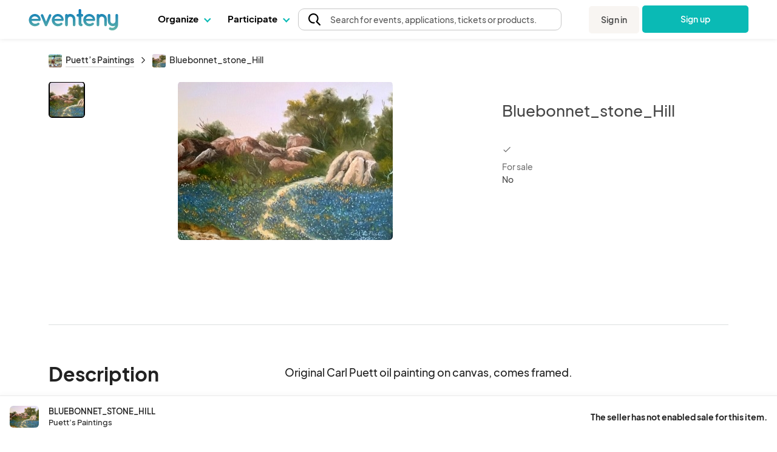

--- FILE ---
content_type: text/html; charset=UTF-8
request_url: https://www.eventeny.com/company/product/bluebonnetstonehill-208594/
body_size: 27423
content:
<!doctype html>
<html>
<head>

<!-- Hotjar Code snippet! -->
<script type="text/javascript" src="/js/Services/HotjarRegistrationService.js?v=1768951767"></script><script>
	const hj_loggedIn = '';
	const hj_userId = 0;
	const hj_isAdmin = '';
	const hj_userType = 'user';
	const hj_events_created = 0;
	const hj_tickets_created = 0;
	const hj_vendor_applications_created = 0;
	const hj_volunteer_applications_created = 0;
	const hj_other_applications_created = 0;
	const hj_sponsor_applications_created = 0;
	const hj_maps_created = 0;
	const hj_products_created = 0;
	const hj_tickets_purchased = 0;
	const hj_vendor_applications_submitted = 0;
	const hj_volunteer_applications_submitted = 0;
	const hj_other_applications_submitted = 0;
	const hj_sponsor_applications_submitted = 0;
	const hj_ticket_time_slots_created = 0;
	const hj_schedules_created = 0;
	const hj_guests_created = 0;
    (function(h,o,t,j,a,r){
        h.hj=h.hj||function(){(h.hj.q=h.hj.q||[]).push(arguments)};
        h._hjSettings={hjid:5309342,hjsv:6};
        a=o.getElementsByTagName('head')[0];
        r=o.createElement('script');r.async=1;
        r.src=t+h._hjSettings.hjid+j+h._hjSettings.hjsv;
        a.appendChild(r);
    })(window,document,'https://static.hotjar.com/c/hotjar-','.js?sv=');
	if(hj_loggedIn) window.hj('identify', hj_userId, {
		user_type: hj_userType,
		is_admin: hj_isAdmin,
		events_created: hj_events_created,
		tickets_created: hj_tickets_created,
		vendor_applications_created: hj_vendor_applications_created,
		volunteer_applications_created: hj_volunteer_applications_created,
		other_applications_created: hj_other_applications_created,
		sponsor_applications_created: hj_sponsor_applications_created,
		maps_created: hj_maps_created,
		products_created: hj_products_created,
		tickets_purchased: hj_tickets_purchased,
		vendor_applications_submitted: hj_vendor_applications_submitted,
		volunteer_applications_submitted: hj_volunteer_applications_submitted,
		other_applications_submitted: hj_other_applications_submitted,
		sponsor_applications_submitted: hj_sponsor_applications_submitted,
		ticket_time_slots_created: hj_ticket_time_slots_created,
		schedules_created: hj_schedules_created,
		guests_created: hj_guests_created
		});

		HotjarRegistrationService.consumeHotjarEventInURIIfExists();
</script>

<script>
    (function(){
        var s    = document.createElement('script');
        var h    = document.querySelector('head') || document.body;
        s.src    = 'https://acsbapp.com/apps/app/dist/js/app.js';
        s.async  = true;
		try {
				s.onload = function(){
				acsbJS.init();
			};
			h.appendChild(s);
		}
        catch (e) {
			console.error('Error loading ACSB script:', e);
		}
    })();
    </script>

<!-- Google Tag Manager -->
<script>(function(w,d,s,l,i){w[l]=w[l]||[];w[l].push({'gtm.start':
new Date().getTime(),event:'gtm.js'});var f=d.getElementsByTagName(s)[0],
j=d.createElement(s),dl=l!='dataLayer'?'&l='+l:'';j.async=true;j.src=
'https://www.googletagmanager.com/gtm.js?id='+i+dl;f.parentNode.insertBefore(j,f);
})(window,document,'script','dataLayer','GTM-P272JPQF');</script>
<!-- End Google Tag Manager -->
<!-- Twitter universal website tag code -->
<script>
!function(e,t,n,s,u,a){e.twq||(s=e.twq=function(){s.exe?s.exe.apply(s,arguments):s.queue.push(arguments);
},s.version='1.1',s.queue=[],u=t.createElement(n),u.async=!0,u.src='//static.ads-twitter.com/uwt.js',
a=t.getElementsByTagName(n)[0],a.parentNode.insertBefore(u,a))}(window,document,'script');
// Insert Twitter Pixel ID and Standard Event data below
twq('init','o85bt');
twq('track','PageView');
</script>
<!-- End Twitter universal website tag code -->
<!-- LinkedIn tag -->
<script type="text/javascript">
_linkedin_partner_id = "3812210";
window._linkedin_data_partner_ids = window._linkedin_data_partner_ids || [];
window._linkedin_data_partner_ids.push(_linkedin_partner_id);
</script><script type="text/javascript">
(function(l) {
if (!l){window.lintrk = function(a,b){window.lintrk.q.push([a,b])};
window.lintrk.q=[]}
var s = document.getElementsByTagName("script")[0];
var b = document.createElement("script");
b.type = "text/javascript";b.async = true;
b.src = "https://snap.licdn.com/li.lms-analytics/insight.min.js";
s.parentNode.insertBefore(b, s);})(window.lintrk);
</script>
<noscript>
<img height="1" width="1" style="display:none;" alt="" src="https://px.ads.linkedin.com/collect/?pid=3812210&fmt=gif" />
</noscript>
<!-- End LinkedIn tag -->
<!-- Start of HubSpot Embed Code -->
<script type="text/javascript" id="hs-script-loader" async defer src="//js.hs-scripts.com/4492849.js"></script>
<!-- End of HubSpot Embed Code -->
<meta charset="utf-8">
<meta name="theme-color" content="#ffffff">
<meta http-equiv="X-UA-Compatible" content="IE=edge,chrome=1">
<meta name="viewport" content="width=device-width, initial-scale=1.0, maximum-scale=1.0, minimum-scale=1.0, user-scalable=no, target-densityDpi=device-dpi">
<meta name="description" content="Plan, manage & host your events with ease on Eventeny. Fully integrated application for managing vendors, artists, sponsors, volunteers, exhibitors, & more.">
<meta property="fb:app_id" content="1855183678057183" />
<meta property="og:site_name" content="Eventeny">
<meta property="og:title" content="Bluebonnet_stone_Hill - Eventeny">
<meta property="og:type" content="website">
<meta property="og:description" content="Plan, manage & host your events with ease on Eventeny. Fully integrated application for managing vendors, artists, sponsors, volunteers, exhibitors, & more.">
<meta property="og:image" content="https://www.eventeny.com/users/pic/23377-business-product-4sxc7pdhl5xc1681611968-1200.jpg">
<meta property="og:url" content="https://www.eventeny.com/company/product/bluebonnetstonehill-208594/">
<meta property="twitter:card" content="summary_large_image">
<meta property="twitter:title" content="Bluebonnet_stone_Hill - Eventeny">
<meta property="twitter:description" content="Plan, manage & host your events with ease on Eventeny. Fully integrated application for managing vendors, artists, sponsors, volunteers, exhibitors, & more.">
<meta property="twitter:site" content="@eventenyteam">
<meta property="twitter:image" content="https://www.eventeny.com/users/pic/23377-business-product-4sxc7pdhl5xc1681611968-1200.jpg">
<meta name="twitter:creator" content="@eventenyteam">
<meta name="keywords" content="Bluebonnet_stone_Hill">
<link href="https://fonts.googleapis.com/css?family=Roboto:100,100i,300,300i,400,400i,500,500i,700,700i,900,900i" rel="stylesheet">
<link href="/css/fonts/font-family-PlusJarkartaSans.css" type="text/css" rel="stylesheet" />
<link href="https://www.eventeny.com/company/product/bluebonnetstonehill-208594/" rel="canonical">
<!--Favicon-->
<link rel="apple-touch-icon" sizes="57x57" href="/favicon/apple-icon-57x57.png">
<link rel="apple-touch-icon" sizes="60x60" href="/favicon/apple-icon-60x60.png">
<link rel="apple-touch-icon" sizes="72x72" href="/favicon/apple-icon-72x72.png">
<link rel="apple-touch-icon" sizes="76x76" href="/favicon/apple-icon-76x76.png">
<link rel="apple-touch-icon" sizes="114x114" href="/favicon/apple-icon-114x114.png">
<link rel="apple-touch-icon" sizes="120x120" href="/favicon/apple-icon-120x120.png">
<link rel="apple-touch-icon" sizes="144x144" href="/favicon/apple-icon-144x144.png">
<link rel="apple-touch-icon" sizes="152x152" href="/favicon/apple-icon-152x152.png">
<link rel="apple-touch-icon" sizes="180x180" href="/favicon/apple-icon-180x180.png">
<link rel="icon" type="image/png" sizes="192x192"  href="/favicon/android-icon-192x192.png">
<link rel="icon" type="image/png" sizes="32x32" href="/favicon/favicon-32x32.png">
<link rel="icon" type="image/png" sizes="96x96" href="/favicon/favicon-96x96.png">
<link rel="icon" type="image/png" sizes="16x16" href="/favicon/favicon-16x16.png">
<link rel="manifest" href="/favicon/manifest.json">
<meta name="msapplication-TileColor" content="#ffffff">
<meta name="msapplication-TileImage" content="/favicon/ms-icon-144x144.png">
<meta name="theme-color" content="#ffffff">
<script type="application/ld+json">
{
	"@context": "http://schema.org", 
	"@type": "Product", 
	"name": "Bluebonnet_stone_Hill", 
	"description": "Original Carl Puett oil painting on canvas, comes framed.", 
	"url": "https://www.eventeny.com/company/product/bluebonnetstonehill-208594/", 
	"image": "https://www.eventeny.com/users/pic/23377-business-product-4sxc7pdhl5xc1681611968-1200.jpg", 
	"offers": {
		"@type": "AggregateOffer", 
		"availability": "http://schema.org/LimitedAvailability", 
		"price": "525.00", 
		"lowPrice": "525.00", 
		"highPrice": "525.00", 
		"offerCount": "1", 
		"priceCurrency": "USD", 
		"url": "https://www.eventeny.com/company/product/bluebonnetstonehill-208594/"
	}, 
	"logo": "https://www.eventeny.com/users/pic/23377-logo-gw7fycm7icn31598758927-1200.jpg", 
	"depth": {
		"@type": "QuantitativeValue", 
		"value": "5.08", 
		"unitCode": "CMT"
	}, 
	"width": {
		"@type": "QuantitativeValue", 
		"value": "60.96", 
		"unitCode": "CMT"
	}, 
	"height": {
		"@type": "QuantitativeValue", 
		"value": "45.72", 
		"unitCode": "CMT"
	}, 
	"brand": {
		"@type": "Organization", 
		"name": "Puett&rsquo;s Paintings", 
		"url": "https://www.eventeny.com/company/?c=9701", 
					"logo": "https://www.eventeny.com/users/pic/23377-logo-gw7fycm7icn31598758927-1200.jpg", 
				"location": {
			"@type": "VirtualLocation", 
			"url": "https://www.eventeny.com/company/?c=9701"
		}
	}
}
</script>
<meta charset="utf-8">
<link href="https://fonts.googleapis.com/css?family=Roboto:100,100i,300,300i,400,400i,500,500i,700,700i,900,900i" rel="stylesheet">
<meta name="theme-color" content="#ffffff">
<meta http-equiv="X-UA-Compatible" content="IE=edge,chrome=1">
<meta name="viewport" content="width=device-width, initial-scale=1.0, maximum-scale=1.0, minimum-scale=1.0, user-scalable=no, target-densityDpi=device-dpi">
<link rel="stylesheet" href="/css/base-2017-05-15.css?v=202003242119" type="text/css" />
<link rel="stylesheet" href="/css/base-2018-11-17.css?v=202010011356" type="text/css" />
<link rel="stylesheet" href="/css/framework7-icons.css" type="text/css" />
<link rel="stylesheet" href="/css/material-icons.css" type="text/css" />
<title>Bluebonnet_stone_Hill - Eventeny</title>
<script type="text/javascript">
	//mixpanel initialization
if (!(window.mixpanel && typeof window.mixpanel.init === 'function')) {
(function(f,b){if(!b.__SV){var e,g,i,h;window.mixpanel=b;b._i=[];b.init=function(e,f,c){function g(a,d){var b=d.split(".");2==b.length&&(a=a[b[0]],d=b[1]);a[d]=function(){a.push([d].concat(Array.prototype.slice.call(arguments,0)))}}var a=b;"undefined"!==typeof c?a=b[c]=[]:c="mixpanel";a.people=a.people||[];a.toString=function(a){var d="mixpanel";"mixpanel"!==c&&(d+="."+c);a||(d+=" (stub)");return d};a.people.toString=function(){return a.toString(1)+".people (stub)"};i="disable time_event track track_pageview track_links track_forms track_with_groups add_group set_group remove_group register register_once alias unregister identify name_tag set_config reset opt_in_tracking opt_out_tracking has_opted_in_tracking has_opted_out_tracking clear_opt_in_out_tracking start_batch_senders people.set people.set_once people.unset people.increment people.append people.union people.track_charge people.clear_charges people.delete_user people.remove".split(" ");
for(h=0;h<i.length;h++)g(a,i[h]);var j="set set_once union unset remove delete".split(" ");a.get_group=function(){function b(c){d[c]=function(){call2_args=arguments;call2=[c].concat(Array.prototype.slice.call(call2_args,0));a.push([e,call2])}}for(var d={},e=["get_group"].concat(Array.prototype.slice.call(arguments,0)),c=0;c<j.length;c++)b(j[c]);return d};b._i.push([e,f,c])};b.__SV=1.2;e=f.createElement("script");e.type="text/javascript";e.async=!0;e.src="undefined"!==typeof MIXPANEL_CUSTOM_LIB_URL?
MIXPANEL_CUSTOM_LIB_URL:"file:"===f.location.protocol&&"//cdn.mxpnl.com/libs/mixpanel-2-latest.min.js".match(/^\/\//)?"https://cdn.mxpnl.com/libs/mixpanel-2-latest.min.js":"//cdn.mxpnl.com/libs/mixpanel-2-latest.min.js";g=f.getElementsByTagName("script")[0];g.parentNode.insertBefore(e,g)}})(document,window.mixpanel||[]);
}

mixpanel.init('4f4d1abfa9038094827e40a4ed6b61e4');
</script>
<script type="text/javascript" src="/js/jquery.min.js"></script>
<style type="text/css">
    #body_wrapp *{ outline: 0 !important; }
    #cover-picture-list-container, #cover-picture-list-container .cover-picture-container{ cursor: pointer; max-height: -webkit-calc(100vh - 144px); max-height: -moz-calc(100vh - 144px); max-height: calc(100vh - 144px); }
    #cover-picture-list-container .cover-picture-split-top-container{ cursor: pointer; height: 100%; }
    #cover-picture-list-container .cover-picture-split-bottom-container{ cursor: pointer; display: none; height: 50%; }
	#cover-picture-list-container .cover-picture-gallery-btn{ opacity: .6; transition: opacity .1s; }
	#cover-picture-list-container .cover-picture-gallery-btn.is-active{ border: 2px solid #000; outline: none; opacity: 1; }
	.report-link:hover{
		cursor: pointer;
	}
    @media (min-height: 450px){
        #cover-picture-list-container .cover-picture-split-top-container{ height: 50%; }
        #cover-picture-list-container .cover-picture-split-bottom-container{ display: block; }
    }
	@media (max-width: 39.99rem){
		#report-select{
			margin-bottom: 0.5rem
		}
		#report-btn {
			margin-bottom: 0;
			font-size: 16px;
		}
		#report-form {
			align-items: center;
		}
	}
	@media (min-width: 40rem){
			#report-form {
				align-items: end;	
		}
	}
    @media (min-height: 700px){
        #cover-picture-list-container, #cover-picture-list-container .cover-picture-container{ max-height: -webkit-calc(60vh - 144px); max-height: -moz-calc(60vh - 144px); max-height: calc(60vh - 144px); }
    }
    @media (min-width: 72rem){
        #cover-picture-list-container, #cover-picture-list-container .cover-picture-container{ max-height: -webkit-calc(60vh - 64px); max-height: -moz-calc(60vh - 64px); max-height: calc(60vh - 64px); }
    }
</style>
</head>
<body>
<div id="fb-root"></div>
<script>
window.fbAsyncInit = function() {
    FB.init({
      appId      : '1855183678057183',
	  status	 :	true,
      xfbml      : true,
      version    : 'v2.12'
    });
};
(function(d, s, id) {
  var js, fjs = d.getElementsByTagName(s)[0];
  if (d.getElementById(id)) return;
  js = d.createElement(s); js.id = id;
  js.src = "//connect.facebook.net/en_US/sdk.js";
  fjs.parentNode.insertBefore(js, fjs);
}(document, 'script', 'facebook-jssdk'));
</script>
<link rel="stylesheet" href="/css/fonts/font-family-PlusJarkartaSans.css?v=1768951765" type="text/css" /><link rel="stylesheet" href="/css/base-2018-11-17.css?v=1768951765" type="text/css" />
		<link rel="stylesheet" href="https://unicons.iconscout.com/release/v4.0.8/css/line.css">
		<link rel="stylesheet" href="/public/font-proxy.php?set=solid">
		<link rel="stylesheet" href="/public/font-proxy.php?set=thinline">
		<script src="/public/font-proxy.php?set=monochrome"></script>
	<link href="https://fonts.googleapis.com/css?family=Roboto:100,100i,300,300i,400,400i,500,500i,700,700i,900,900i" rel="stylesheet">
<script src="/js/mixpanel.js"></script>
<!-- Google Tag Manager (noscript) -->
<noscript><iframe src="https://www.googletagmanager.com/ns.html?id=GTM-P272JPQF"
height="0" width="0" style="display:none;visibility:hidden"></iframe></noscript>
<!-- End Google Tag Manager (noscript) -->
<style type="text/css">
    #eventeny-navbar{ background-color: #FFF; left: 0; position: fixed; top: 0; -webkit-transition: box-shadow 350ms ease-out; transition: box-shadow 350ms ease-out; width: 100%; z-index: 100; min-width: 250px; }
    #eventeny-navbar *, #header-searchbox-modal *{ font-family: 'PlusJakartaSans', 'Roboto', sans-serif !important; }
    #eventeny-navbar{ background-color: #FFF; left: 0; position: fixed; top: 0; -webkit-transition: box-shadow 350ms ease-out; transition: box-shadow 350ms ease-out; width: 100%; z-index: 100; min-width: 250px; }
	#eventeny-navbar.on-scroll{ box-shadow: 0 0 8px rgba(0,0,0,.1); }
    #eventeny-navbar *{ outline: 0; }
    #eventeny-navbar a:not("navbar-dropdown-anchor"), #eventeny-mobile-menu a:not("navbar-dropdown-anchor"){ background-color: transparent; color: #0ABAB5; text-decoration: none; -webkit-text-decoration-line: underline; text-decoration-line: underline; -webkit-transition: color 150ms ease-in-out; transition: color 150ms ease-in-out; }
    #eventeny-mobile-menu a:not("navbar-dropdown-anchor"){ color: #484848; }
    #eventeny-navbar a:hover:not("navbar-dropdown-anchor"), #eventeny-mobile-menu a:hover:not("navbar-dropdown-anchor"){ color: #0ABAB5; text-decoration: underline; -webkit-text-deoration-line: underline; text-decoration-line: underline; }
    #eventeny-navbar h2, #eventeny-navbar h3{ margin-bottom: 10px; margin-top: 0; }
    #eventeny-navbar h4, #eventeny-navbar .h4, #eventeny-mobile-menu h4, #eventeny-mobile-menu .h4{ font-size: 25px; font-weight: 500; letter-spacing: -.2px; line-height: 30px; }
    #eventeny-navbar img{ border-style: none; margin-right: 4px; max-width: 100%; opacity: 1; vertical-align: middle; }
    #eventeny-navbar input[type="radio"]{ box-sizing: border-box; padding: 0; }
    #eventeny-navbar label{ padding-bottom: 0; padding-top: 0; }
    #eventeny-navbar .navbar-width-100, #eventeny-mobile-menu .navbar-width-100{ width: 100%; }
	#eventeny-navbar .navbar-max-width-100, #eventeny-mobile-menu .navbar-max-width-100{ max-width: 100%; }
    #eventeny-navbar .navbar-container, #eventeny-mobile-menu .navbar-container{ margin-left: auto; margin-right: auto; padding: 30px 15px 40px; width: 100%; }
    #eventeny-navbar .navbar-row, #eventeny-mobile-menu .navbar-row{ display: -webkit-box; display: -ms-flexbox; display: flex; -ms-flex-wrap: wrap; flex-wrap: wrap; margin-left: -15px; margin-right: -15px; }
    #eventeny-navbar .navbar-no-gutters{ margin-left: 0; margin-right: 0; }
	#eventeny-navbar .navbar-flex-inline, #eventeny-mobile-navbar .navbar-flex-inline{ display: -webkit-inline-flex; display: -ms-inline-flexbox; display: inline-flex; }
    #eventeny-navbar .navbar-align-items-center, #eventeny-mobile-menu .navbar-align-items-center{ -webkit-box-align: center; -ms-flex-align: center; align-items: center; }
    #eventeny-navbar .menu-bar{ height: 64px; -webkit-transition: height 350ms ease-out; transition: height 350ms ease-out; }
    #eventeny-navbar .navbar-col-6, #eventeny-navbar .navbar-col-12, #eventeny-mobile-menu .navbar-col-12, #eventeny-navbar .navbar-col-auto, #eventeny-navbar .navbar-col{ padding-left: 15px; padding-right: 15px; position: relative; width: 100%; }
    #eventeny-navbar .navbar-col-3{ -webkit-box-flex: 0; -ms-flex: 0 0 25%; flex: 0 0 25%; max-width: 25%; }
    #eventeny-navbar .navbar-col-4{ -webkit-box-flex: 0; -ms-flex: 0 0 33%; flex: 0 0 33%; max-width: 33%; }
    #eventeny-navbar .navbar-col-6{ -webkit-box-flex: 0; -ms-flex: 0 0 50%; flex: 0 0 50%; max-width: 50%; }
    #eventeny-navbar .navbar-col-12, #eventeny-mobile-menu .navbar-col-12{ -webkit-box-flex: 0; -ms-flex: 0 0 100%; flex: 0 0 100%; max-width: 100%; }
    #eventeny-navbar .navbar-col-auto{ -webkit-box-flex: 0; -ms-flex: 0 0 auto; flex: 0 0 auto; max-width: 100%; width: auto; }
    #eventeny-navbar .navbar-col{ -webkit-box-flex: 1; flex-basis: 0; flex-grow: 1; -ms-flex-positive: 1; -ms-flex-preferred-size: 0; max-width: 100%; }
    #eventeny-navbar nav .menu-content .navbar-col-6, #eventeny-navbar nav .menu-content .navbar-col{ -webkit-transition: opacity 200ms ease-out; transition: opacity 200ms ease-out; }
    #eventeny-navbar nav .navbar-last-row > a:first-child{ border-bottom-left-radius: 5px; }
    #eventeny-navbar nav .navbar-last-row > a:last-child{ border-bottom-right-radius: 5px; }
    #eventeny-navbar nav .navbar-col-border{ background: #EAEAEA; height: auto; width: 1px; }
    #eventeny-navbar .navbar-no-gutters > [class*="col-"]{ padding-left: 0; padding-right: 0; }
    #eventeny-navbar .navbar-text-decoration-none, #eventeny-mobile-menu .navbar-text-decoration-none{ text-decoration: none !important; }
    #eventeny-navbar .navbar-text-decoration-none-hover:hover, #eventeny-mobile-menu .navbar-text-decoration-none-hover:hover{ text-decoration: none !important; }
    #eventeny-navbar .navbar-text-center{ text-align: center !important; }
    #eventeny-navbar .navbar-d-block, #eventeny-mobile-menu .navbar-d-block{ display: block; }
    #eventeny-navbar .navbar-d-flex, #eventeny-mobile-menu .navbar-d-flex{ display: -webkit-box; display: -ms-flexbox; display: flex; }
    #eventeny-navbar .navbar-d-none{ display: none; }
    #eventeny-mobile-menu .navbar-flex-row{ -webkit-box-orient: horizontal; -webkit-box-direction: normal; -ms-flex-direction: row; flex-direction: row; }
    #eventeny-mobile-menu .navbar-flex-wrap{ -ms-flex-wrap: wrap; flex-wrap: wrap; }
    #eventeny-mobile-menu .navbar-justify-content-between{ -webkit-box-pack: justify; -ms-flex-pack: justify; justify-content: space-between; }
    #eventeny-mobile-menu .navbar-justify-content-center{ -webkit-box-pack: center; -ms-flex-pack: center; justify-content: center; }
    #eventeny-navbar .navbar-bg-white, #eventeny-mobile-menu.navbar-bg-white{ background-color: #FFF; }
    #eventeny-navbar .navbar-absolute{ position: absolute; }
    #eventeny-navbar .navbar-relative{ position: relative; }
    #eventeny-navbar .eventeny-logo{ height: 33px; min-height: 33px !important; }
    #eventeny-navbar .menu-bar h2{ font-size: 15px; font-weight: 400; letter-spacing: 0; line-height: 24px; -webkit-user-select: none; -moz-user-select: none; -ms-user-select: none; user-select: none; }
    #eventeny-navbar .navbar-menu-item-hover{ height: 60px; padding-top: 18px; }
    #eventeny-navbar .navbar-menu-item-hover{ color: #000; font-size: 15px; font-weight: 700; }
    #eventeny-navbar .navbar-menu-item-hover:hover{ color: #08A6A0; -webkit-transition: color 240ms ease-out; transition: color 240ms ease-out; }
    #eventeny-navbar .navbar-menu-item-hover:hover .navbar-cart-count{ color: #FFFFFF; }
    #eventeny-navbar .navbar-message-alert{ fill: red; height: 6px; opacity: 0; transform: translate3d(0px, -8px, 0); -webkit-transform-origin-x: 7px; -webkit-transform-origin-y: -5px; width: 6px; }
	#eventeny-navbar .navbar-message-alert-full, #eventeny-mobile-menu .navbar-message-alert-full{ background-color: rgb(255, 56, 92); border-radius: 9px; box-shadow: rgb(255 255 255) 0px 0px 0px 1.5px; color: #FFF; font-size: 10px; font-weight: 700; height: 16px; line-height: 16px; min-width: 16px; opacity: 0; padding: 0 5px; position: absolute; text-align: center; top: 0; z-index: 1; }
    #eventeny-mobile-menu .navbar-message-alert-full{ margin-left: 8px; position: relative; top: 2px; }
    #eventeny-navbar .navbar-flex-grow-1, #eventeny-mobile-menu .navbar-flex-grow-1{ -webkit-box-flex: 1; -ms-flex-positive: 1; flex-grow: 1; }
    #eventeny-navbar .navbar-signin{ -webkit-transition: transform 500ms ease-out 0.2s, -webkit-transform 500ms ease-out 0.2s; transition: transform 500ms ease-out 0.2s, -webkit-transform 500ms ease-out 0.2s; will-change: transform; }
    #eventeny-navbar .navbar-text-small, #eventeny-navbar .navbar-text-small-bold{ font-size: 14px; font-weight: 400; letter-spacing: 0.1px; line-height: 21px; }
    #eventeny-navbar .menu-content .navbar-text-desc{ margin-top: -3px; }
    #eventeny-navbar .navbar-text-small-bold{ font-weight: 500; }
    #eventeny-navbar .navbar-text-nowrap{ white-space: nowrap; }
    #eventeny-navbar .navbar-btn, #eventeny-mobile-menu .navbar-btn{ background: -webkit-linear-gradient(right, #0ABAB5 50%, #08A09C 50%); background: linear-gradient(to left, #0ABAB5 50%, #08A09C 50%); background-position: right bottom; background-size: 200% 100%; border: none; border-radius: 5px; color: #FFF !important; display: inline-block; font-weight: 500; padding: 12px 20px; text-align: center; text-decoration: none; -webkit-transition: all 200ms ease-in-out; transition: all 200ms ease-in-out; -webkit-user-select: none; -moz-user-select: none; -ms-user-select: none; user-select: none; vertical-align: middle; }
    #eventeny-navbar .navbar-btn:hover, #eventeny-mobile-menu .navbar-btn:hover{ background-position: left bottom; cursor: pointer; outline: 0; text-decoration: none; }
    #eventeny-navbar .navbar-btn.navbar-btn-secondary{ background: #F8F5F2; color: #484848 !important; }
    #eventeny-navbar .navbar-btn.navbar-btn-secondary:hover{ color: #0ABAB5; }
    #eventeny-navbar .navbar-overflow-hidden{ overflow: hidden; }
    #eventeny-navbar .navbar-cta-btn-wrapper{ height: 47px; margin-left: 5px; margin-top: 1px; width: 175px; }
    #eventeny-navbar .navbar-cta-btn-wrapper a{ width: 175px; }
    #eventeny-navbar .accordion-js label{ margin-bottom: 2px; -webkit-transition: color 100ms ease-out; transition: color 100ms ease-out; }
    #eventeny-navbar .accordion-js label.navbar-checked{ font-weight: 500; }
    #eventeny-navbar .navbar-pointer-hover:hover{ cursor: pointer; }
    #eventeny-navbar .navbar-menu-item-with-dropdown{ color: #484848; margin-bottom: -2px; -webkit-transition: color 240ms ease-out; transition: color 240ms ease-out; }
    #eventeny-navbar .navbar-menu-item-with-dropdown:hover{ color: #0ABAB5; -webkit-transition: color 240ms ease-out; transition: color 240ms ease-out; }
    #eventeny-navbar .navbar-profile-pic{ background-position: 50%; background-repeat: no-repeat; background-size: cover; border-radius: 10%; height: 28px; width: 28px; flex-shrink: 0;}
    #eventeny-navbar i.navbar-caret-small, #eventeny-mobile-menu i.navbar-caret-small{ border: solid #0ABAB5; border-width: 0 1.5px 1.5px 0; display: inline-block; margin-bottom: 3px; margin-left: 8px; outline: none; padding: 3px; -webkit-transform: rotate(45deg); transform: rotate(45deg); -webkit-transition: margin-bottom 200ms ease-in-out; transition: margin-bottom 200ms ease-in-out; }
    #eventeny-navbar .navbar-caret-small, #eventeny-mobile-menu .navbar-caret-small{ border-color: #484848; }
    #eventeny-navbar nav .accordion-js label .navbar-caret-small{ margin-bottom: 3px; -webkit-transition: transform 240ms ease-out, margin 240ms ease-out, -webkit-transform 240ms ease-out; transition: transform 240ms ease-out, margin 240ms ease-out, -webkit-transform 240ms ease-out; }
    #eventeny-navbar nav .accordion-js label.navbar-checked .navbar-caret-small{ margin-bottom: 0; -webkit-transform: rotate(225deg); transform: rotate(225deg); }
    
    #eventeny-navbar label .navbar-caret-small, #eventeny-mobile-menu label .navbar-caret-small{ margin-bottom: 3px; -webkit-transition: transform 240ms ease-out, margin 240ms ease-out, -webkit-transform 240ms ease-out; transition: transform 240ms ease-out, margin 240ms ease-out, -webkit-transform 240ms ease-out; }
    #eventeny-navbar label.navbar-checked .navbar-caret-small, #eventeny-mobile-menu label.navbar-checked .navbar-caret-small{ margin-bottom: 0; -webkit-transform: rotate(225deg); transform: rotate(225deg); }

    #eventeny-navbar nav input:not(#navbar-search-input):not(.multi-query){ -webkit-appearance: none; -moz-appearance: none; appearance: none; display: none; outline: none; }
    #eventeny-navbar nav .menu-content{ box-shadow: 0 0 8px rgba(0,0,0,0.1); left: -25px; opacity: 0; top: 60px; -webkit-transition: opacity 200ms linear,width 200ms cubic-bezier(0.17, 0.67, 0.83, 0.67),left 0.15s linear,top 0.1s cubic-bezier(0.17, 0.67, 0.83, 0.67); transition: opacity 200ms linear,width 200ms cubic-bezier(0.17, 0.67, 0.83, 0.67),left 0.15s linear,top 0.1s cubic-bezier(0.17, 0.67, 0.83, 0.67); visibility: hidden; -webkit-user-select: none; -moz-user-select: none; -ms-user-select: none; user-select: none; width: 525px; }
    #eventeny-navbar nav .accordion-js label.navbar-checked .menu-content{ opacity: 1; -webkit-transition: opacity 200ms ease-out; transition: opacity 200ms ease-out; visibility: visible; }
    #eventeny-navbar nav .menu-content:hover .navbar-col-6, #eventeny-navbar nav .menu-content:hover .navbar-col-12{ opacity: 0.5; }
    #eventeny-navbar nav .menu-content:hover .navbar-col-6:hover, #eventeny-navbar nav .menu-content:hover .navbar-col-12:hover{ opacity: 1; }
    #eventeny-navbar nav .menu-content .navbar-last-row:hover .subnav-buttons{ opacity: 0.5; }
    #eventeny-navbar nav .menu-content .navbar-last-row:hover .subnav-buttons:hover{ opacity: 1; }
    #eventeny-navbar .navbar-no-user-select{ -webkit-user-select: none; -moz-user-select: none; -ms-user-select: none; user-select: none; }
    #eventeny-navbar .navbar-pointer-cursor, #eventeny-mobile-menu .navbar-pointer-cursor{ cursor: pointer; }
    #eventeny-navbar .navbar-event-status{ background-color: #E3E3E3; -webkit-box-align: center; -webkit-align-items: center; -ms-flex-align: center; -ms-grid-row-align: center; align-items: center; border-radius: 9999px; -webkit-box-flex: 0; color: #3A3A3A; display: -webkit-inline-flex; display: -ms-inline-flex; display: inline-flex; fill: #3A3A3A; -webkit-flex: none; -ms-flex: none; flex: none; font-size: 13px; font-weight: 400; height: 18px; line-height: 1.5; max-width: 100%; min-height: 18px; padding-left: 16px; padding-right: 16px; -webkit-print-color-adjust: exact; print-color-adjust: exact; }
    #eventeny-navbar .navbar-event-status.live{ background-color: #97FF97; color: #007900; fill: #007900; }
    #eventeny-navbar .navbar-event-status .navbar-event-status-text{ -webkit-box-flex: 1; -webkit-flex: 1 1 auto; -ms-flex: 1 1 auto; flex: 1 1 auto; max-width: 100%; min-height: 0; min-width: 0; overflow: hidden; text-overflow: ellipsis; white-space: nowrap; }
    #eventeny-navbar .burger-wrapper{ -webkit-transition: 200ms; transition: 200ms; }
    #eventeny-navbar .burger-wrapper .burger{ background: #484848; height: 2px; margin: 2px; -webkit-transition: 200ms; transition: 200ms; width: 20px; }
    #eventeny-navbar .burger-wrapper .burger::before, #eventeny-navbar .burger-wrapper .burger::after{ background: #484848; content: ''; display: block; height: 2px; position: absolute; -webkit-transition: 200ms; transition: 200ms; width: 20px; }
    #eventeny-navbar .burger-wrapper .burger::before{ top: 5px; }
    #eventeny-navbar .burger-wrapper .burger::after{ top: -5px; }
    #eventeny-navbar .burger-wrapper.navbar-x .burger{ background: transparent; }
    #eventeny-navbar .burger-wrapper.navbar-x .burger::before{ top: -1px; -webkit-transform: rotate(45deg); transform: rotate(45deg); }
    #eventeny-navbar .burger-wrapper.navbar-x .burger::after{ top: -1px; -webkit-transform: rotate(-45deg); transform: rotate(-45deg); }
    #eventeny-mobile-menu{ height: calc(100vh - 50px); left: 0; opacity: 0; position: fixed; top: 64px; -webkit-visibility: 0s linear 360ms, opacity 350ms ease-out; transition: visibility 0s linear 360ms, opacity 350ms ease-out; visibility: hidden; width: 100%; z-index: 9; }
    #eventeny-mobile-menu.navbar-show-mobile-menu{ opacity: 1; -webkit-transition: opacity 350ms ease-out; transition: opacity 350ms ease-out; visibility: visible; }
    #eventeny-mobile-menu .navbar-min-height-signup-button{ min-height: 85vh; }
    #eventeny-mobile-menu .navbar-mobile-menu-items{ overflow-y: auto; }
    #eventeny-mobile-menu .accordion label{ padding: 25px 15px 0 0; }
	#eventeny-navbar .navbar-search-btn{ -webkit-box-align: center; -ms-flex-align: center; -webkit-appearance: none; -moz-appearance: none; appearance: none; background: transparent; border: 1px solid transparent; color: inherit; cursor: pointer; display: -webkit-box; display: -moz-box; display: -ms-flexbox; display: -webkit-flex; display: flex; font-family: inherit; font-size: inherit; font-weight: inherit; line-height: inherit; margin: -1px; outline: none; overflow: visible; padding: 0px; text-align: inherit; text-decoration: none; -webkit-user-select: auto; -moz-user-select: auto; -ms-user-select: auto; user-select: auto; -webkit-align-items: center; align-items: center; border-radius: 4px; -webkit-flex: 0 1 auto; -ms-flex: 0 1 auto; flex: 0 1 auto; height: 48px; min-width: 0px; position: relative; z-index: 1; }
	#eventeny-navbar .navbar-search-btn:first-of-type{ border-bottom-left-radius: inherit; border-top-left-radius: inherit; padding-left: 8px; }
	#eventeny-navbar .navbar-search-btn:last-of-type{ border-bottom-right-radius: inherit; border-top-right-radius: inherit; }
	#eventeny-navbar .pride-heart-icon:hover img:nth-child(1){ display: none; }
	#eventeny-navbar .pride-heart-icon img:nth-child(2){ display: none; }
	#eventeny-navbar .pride-heart-icon:hover img:nth-child(2){ display: inline-block; }
    #eventeny-navbar .pride-heart-icon { padding-left: 5px; padding-right: 5px; display: flex; margin: auto 0; }
    #eventeny-navbar .pride-heart-icon .eventeny-pride-heart, #eventeny-navbar .pride-heart-icon .eventeny-pride-heart-hover { height: auto; width: 22px; }
    #eventeny-navbar .navbar-dropdown-title, #eventeny-mobile-menu .navbar-dropdown-title{font-size: 15px; color: #08A6A0 !important; font-weight: 700;}

    #eventeny-navbar .navbar-dropdown-link, #eventeny-mobile-menu .navbar-dropdown-link, #eventeny-navbar .navbar-dropdown-anchor, #eventeny-mobile-menu .navbar-dropdown-anchor{font-size: 15px; color: #222; font-weight: 400; text-decoration: none; }
    #eventeny-navbar .navbar-dropdown-anchor .link-caption:hover, #eventeny-mobile-menu .navbar-dropdown-anchor .link-caption:hover { color: #08A6A0; }
    #eventeny-navbar .navbar-dropdown-anchor .icon-link:hover + .link-caption, #eventeny-mobile-menu .navbar-dropdown-anchor .icon-link:hover + .link-caption { color: #08A6A0; }

    #eventeny-navbar .sm-ml-auto{margin-left: 0px;}

    #eventeny-navbar .visually-hidden { border: 0 !important; clip: rect(0,0,0,0) !important; height: 1px !important; margin: -1px !important; overflow: hidden !important; padding: 0 !important; position: absolute !important; white-space: nowrap !important; width: 1px !important; }

    #search-header-group [data-type="search-header-btn"]{ background-color: transparent; font-weight: 500; color: #4F4F4F !important; text-decoration: none; }
	#search-header-group [data-type="search-header-btn"].active{ font-weight: 600; color: #222 !important; background: linear-gradient(225deg, #08A6A0 0%, #0ABDB8 49.48%, #0BD2CD 100%);  border-radius: 3px;}
    #header-searchbox-modal #event-query{ font-size: 18px; padding: 0; }

    #eventeny-mobile-menu .mobile-dropdown-label{ color: #000; font-size: 15px; font-weight: 700; }

    #eventeny-mobile-menu .mobile-dropdown-label:hover{ color: #08A6A0; -webkit-transition: color 240ms ease-out; transition: color 240ms ease-out; }
    
    #eventeny-navbar .text-love{ color: #0ABAB5 !important; }
  
    /* Secondary button 2023: Override CSS Conflicts */
    .btn-secondary{ height: 36px; border-radius: 6px; padding: 10px 16px; background: #F2F2F2; box-shadow: 0px 0px 5px 0px rgba(0, 0, 0, 0.30); font-weight: 400; display: inline-flex; justify-content: center; align-items: center; gap: 8px; white-space: nowrap; }
    .btn-secondary:hover{ background-color: rgba(11, 210, 203, 0.20); font-weight: 500; cursor: pointer; }


    .menu-content{cursor: auto;}
    .cursor-pointer{cursor: pointer !important;}
    @media (max-width: 430px){
        #eventeny-navbar .eventeny-logo{ padding-right: 10px; }
    }
    
    @media (max-width: 575px){
        #eventeny-mobile-menu .navbar-min-height-signup-button{ min-height: 70vh; }
        #eventeny-mobile-menu .navbar-padding-bottom-100px{ padding-bottom: 100px; }
		#eventeny-navbar .navbar-search-btn-text{ display: none; }
    }

    @media (min-width: 576px){
        #eventeny-navbar .navbar-container{ width: 95%; }
		#eventeny-navbar .navbar-search-btn-text{ display: none; }
    }

    @media (min-width: 831px){ /* >942, show text nav, otherwise mobile view */
        #eventeny-navbar .navbar-d-md-block{ display: block; }
        #eventeny-navbar .navbar-d-md-flex{ display: flex; }
        #eventeny-navbar .navbar-d-md-none, #eventeny-mobile-menu.navbar-d-md-none{ display: none; }
        #eventeny-navbar h4, #eventeny-navbar .h4{ font-size: 29px; font-weight: 500; letter-spacing: -.25px; line-height: 36px; }
        #eventeny-navbar .navbar-search-btn-text{ display: block; }
    }

    @media (max-width: 942px){ /* <942px, push logged-in user icon to the right */
        #eventeny-navbar .sm-ml-auto{margin-left: auto;}
        #eventeny-navbar .sm-navbar-col-2{ -webkit-box-flex: 0 !important; -ms-flex: 0 0 auto !important; flex: 0 0 auto !important; max-width: 100% !important; width: auto !important; }
    }
    @media (min-width: 1128px){ /* >1128, show sign up/get started for free, otherwise hide */
        #eventeny-navbar .navbar-d-xl-block{ display: block; }
        #eventeny-navbar .navbar-d-xl-block{ display: block; }
    }

    @media (max-width: 1149px){ /* >1150    */
        #header-searchbox-form .search-menu { justify-content: center; }
        #search-header-group {  margin-bottom: 1rem; margin-top: 1rem;}
    }

    @media (min-width: 1151px){ /* >1150    */
        #header-searchbox-form .search-menu { justify-content: space-between; }
    }

    @media (min-width: 1200px){
        #eventeny-navbar h4, #eventeny-navbar .h4{ font-size: 32px; font-weight: 500; letter-spacing: -.27px; line-height: 39px; }
        #eventeny-navbar .navbar-container{ max-width: 1300px; padding-bottom: 80px; padding-top: 60px; width: 95%; }
        #eventeny-navbar .menu-bar{ height: 64px; }
        #eventeny-navbar .navbar-signin{ -webkit-transform: translateX(175px); transform: translateX(175px); }
        #eventeny-navbar.on-scroll .navbar-signin{ -webkit-transform: translateX(0); transform: translateX(0); }
        #eventeny-navbar .eventeny-logo{ height: 37px; }
    }
    @media (max-width: 1231px){ /* <1231, show text nav but shrink */
        #eventeny-navbar .navbar-col-auto{ padding-left: 9px; padding-right: 9px;}
        #eventeny-navbar i.navbar-caret-small { margin-left: 2px; }
    }
    @media (min-width: 1275px){ /* >1275, show "event" in explore event applications */
        #eventeny-navbar .navbar-d-xl-inline-block{ display: inline-block; }
    }
    @media (min-width: 1600px){
        #eventeny-navbar .navbar-container{ max-width: 1400px; padding-bottom: 115px; padding-top: 100px; }
        #eventeny-navbar .navbar-padding-right-xxl-25px{ padding-right: 25px; }
    }

    @media print {
        #eventeny-navbar{ position: relative !important; }
    }
</style>
<script src="https://sdk.amazonaws.com/js/aws-sdk-2.1540.0.min.js"></script>
<script type="text/javascript" src="/js/aws-place-autocomplete.js"></script>
<link rel="stylesheet" href="/css/aws-place-auto-complete.css" type="text/css" />
<script src="https://maps.googleapis.com/maps/api/js?key=AIzaSyAbrppxxb9wZTquj-9mXdUackRexHoDj4w&libraries=places" async defer></script>

<!-- Navbar -->
<section id="eventeny-navbar" class="on-scroll">
    <div id="global_notification" data-type="notification-bar" class="navbar-d-flex navbar-col-12 navbar-align-items-center navbar-justify-content-center navbar-text-center" style="display: none; padding-bottom: 15px; padding-top: 15px;">
        <p id="notification_content" style="font-size: 14px; font-weight: 400; letter-spacing: 0.1px; line-height: 21px; margin-bottom: 0; padding: 0 8px;"><!--Notifcations here--></p>
    </div>
    <div class="navbar-container" style="padding-bottom: 0 !important; padding-top: 0 !important;">
        <div class="navbar-row menu-bar navbar-no-gutters navbar-width-100 navbar-align-items-center">
            <div class="navbar-col-12 flex flex-wrap">
                <nav aria-label="Main" class="navbar-d-flex navbar-align-items-center navbar-bg-white navbar-width-100 navbar-relative" style="padding-left: 0 !important;">
                    <div class="col-2 sm-col-3 xs-col-4 flex" style="padding-left: 0 !important;">
                        <a href="/" style="text-decoration: none;">
                            <img class="eventeny-logo" title="Create events your way - Eventeny" src="/images/logo-page-header.svg" alt="Eventeny logo" />
                        </a>
						<a href="/pride/" target="_blank" class="pride-heart-icon hide">
							<img class="eventeny-pride-heart" src="/images/icons/eventeny-pride-heart.png" alt="Eventeny Pride Heart"/>
                            <img class="eventeny-pride-heart-hover" title="Eventeny's Pride Pledge" src="/images/icons/eventeny-pride-heart-hover.png" alt="Eventeny Pride Heart"/>
                        </a>
                    </div>
                    <div class="col-10 sm-col-9 xs-col-8 flex justify-end" style="padding-left: 0 !important; padding-right: 0 !important;">

                        <!-- 'Organize' Dropdown menu -->
                        <div class="accordion-js navbar-col-auto navbar-d-none navbar-d-md-block navbar-padding-right-xxl-25px xs-hide">
                            <label class="navbar-pointer-hover navbar-d-flex navbar-relative">
                                <h2 aria-expanded="false" aria-haspopup="true" class="navbar-menu-item-with-dropdown" role="button" style="margin-bottom: 0; padding-top: 0;">
                                    <a class="navbar-d-block navbar-menu-item-hover navbar-text-no-decoration-hover navbar-text-decoration-none">Organize <i class="navbar-caret-small"></i></a>
                                </h2>
                                <input id="user-resources-menu" name="navbar-menu" type="radio" />
                                <div class="navbar-absolute navbar-bg-white menu-content" style="border-radius: 10px; left: -150px !important; min-width: 800px;">
                                    <div class="navbar-row" style="padding-bottom: 15px; padding-left: 25px; padding-right: 25px; padding-top: 10px;">
                                                                            <div class="navbar-col-4 flex flex-wrap px2" style="align-content: flex-start;">
                                            <span class="col-12 navbar-dropdown-title">
                                                Event Management Tools                                            </span>
                                                                                        <span class="col-12 navbar-dropdown-link pt2">
                                                <a class="navbar-dropdown-anchor" href="/mapping/" target="">
                                                                                                 <img class="icon-link" src="/images/icons/location_pin_black.svg" alt="Event mapping icon" height="18" width="18" />
                                                                                                    <span class="link-caption">Event mapping</span>
                                                </a>
                                            </span>
                                                                                        <span class="col-12 navbar-dropdown-link pt2">
                                                <a class="navbar-dropdown-anchor" href="/ticketing/" target="">
                                                                                                 <img class="icon-link" src="/images/icons/ticket_black.svg" alt="Ticket icon" height="18" width="18" />
                                                                                                    <span class="link-caption">Ticketing / registration</span>
                                                </a>
                                            </span>
                                                                                        <span class="col-12 navbar-dropdown-link pt2">
                                                <a class="navbar-dropdown-anchor" href="/vendor-management/" target="">
                                                                                                 <img class="icon-link" src="/images/icons/shop_black.svg" alt="Artist, vendor, & exhibitor icon" height="18" width="18" />
                                                                                                    <span class="link-caption">Artist, vendor & exhibitor management</span>
                                                </a>
                                            </span>
                                                                                        <span class="col-12 navbar-dropdown-link pt2">
                                                <a class="navbar-dropdown-anchor" href="/volunteer-management-tools/" target="">
                                                                                                 <img class="icon-link" src="/images/icons/clinic_medical_black.svg" alt="Volunteer management icon" height="18" width="18" />
                                                                                                    <span class="link-caption">Volunteer management</span>
                                                </a>
                                            </span>
                                                                                        <span class="col-12 navbar-dropdown-link pt2">
                                                <a class="navbar-dropdown-anchor" href="/sponsors/" target="">
                                                                                                 <img class="icon-link" src="/images/icons/megaphone_black.svg" alt="Sponsor management icon" height="18" width="18" />
                                                                                                    <span class="link-caption">Sponsor management</span>
                                                </a>
                                            </span>
                                                                                        <span class="col-12 navbar-dropdown-link pt2">
                                                <a class="navbar-dropdown-anchor" href="/program-management/" target="">
                                                                                                 <img class="icon-link" src="/images/icons/clipboard-star.svg" alt="Event programming &amp; talent management icon" height="18" width="18" />
                                                                                                    <span class="link-caption">Event programming &amp; talent management  - <strong class="strongest text-love">New</strong></span>
                                                </a>
                                            </span>
                                                                                        <span class="col-12 navbar-dropdown-link pt2">
                                                <a class="navbar-dropdown-anchor" href="/schedule/" target="">
                                                <i class="uil uil-calendar-alt size-18 mr-half icon-link" height="18" width="18"></i>                                                    <span class="link-caption">Interactive schedules</span>
                                                </a>
                                            </span>
                                                                                        <span class="col-12 navbar-dropdown-link pt2">
                                                <a class="navbar-dropdown-anchor" href="/hardware-rentals/" target="">
                                                <i class="uil uil-credit-card size-18"></i>                                                    <span class="link-caption">Hardware solutions</span>
                                                </a>
                                            </span>
                                                                                        <span class="col-12 navbar-dropdown-link pt2">
                                                <a class="navbar-dropdown-anchor" href="/organizer-app/" target="">
                                                <i class="uil uil-mobile-android size-18"></i>                                                     <span class="link-caption">Mobile app for organizers  - <strong class="strongest text-love">New</strong></span>
                                                </a>
                                            </span>
                                                                                        <span class="col-12 navbar-dropdown-link pt2">
                                                <a class="navbar-dropdown-anchor" href="/event-management-software/" target="">
                                                                                                 <img class="icon-link" src="/images/icons/light_bulb_black.svg" alt="Solutions icon" height="18" width="18" />
                                                                                                    <span class="link-caption">Solutions by event type</span>
                                                </a>
                                            </span>
                                                                                    </div>
                                                                            <div class="navbar-col-4 flex flex-wrap px2" style="align-content: flex-start;">
                                            <span class="col-12 navbar-dropdown-title">
                                                About Eventeny                                            </span>
                                                                                        <span class="col-12 navbar-dropdown-link pt2">
                                                <a class="navbar-dropdown-anchor" href="/why-eventeny/" target="">
                                                                                                 <img class="icon-link" src="/images/icons/search_alt_black.svg" alt="Product overview icon" height="18" width="18" />
                                                                                                    <span class="link-caption">Product overview</span>
                                                </a>
                                            </span>
                                                                                        <span class="col-12 navbar-dropdown-link pt2">
                                                <a class="navbar-dropdown-anchor" href="/about/about-us/" target="">
                                                                                                 <img class="icon-link" src="/images/icons/heart_black.svg" alt="Company values icon" height="18" width="18" />
                                                                                                    <span class="link-caption">Company values</span>
                                                </a>
                                            </span>
                                                                                        <span class="col-12 navbar-dropdown-link pt2">
                                                <a class="navbar-dropdown-anchor" href="/product/pricing/" target="">
                                                                                                 <img class="icon-link" src="/images/icons/usd_circle_black.svg" alt="Pricing icon" height="18" width="18" />
                                                                                                    <span class="link-caption">Pricing</span>
                                                </a>
                                            </span>
                                                                                    </div>
                                                                            <div class="navbar-col-4 flex flex-wrap px2" style="align-content: flex-start;">
                                            <span class="col-12 navbar-dropdown-title">
                                                Helpful Resources                                            </span>
                                                                                        <span class="col-12 navbar-dropdown-link pt2">
                                                <a class="navbar-dropdown-anchor" href="https://help.eventeny.com" target="">
                                                                                                 <img class="icon-link" src="/images/icons/open_book_black.svg" alt="Knowledge base icon" height="18" width="18" />
                                                                                                    <span class="link-caption">Knowledge base</span>
                                                </a>
                                            </span>
                                                                                        <span class="col-12 navbar-dropdown-link pt2">
                                                <a class="navbar-dropdown-anchor" href="/community/" target="">
                                                                                                 <img class="icon-link" src="/images/icons/chat_info_black.svg" alt="Community center icon" height="18" width="18" />
                                                                                                    <span class="link-caption">Community center</span>
                                                </a>
                                            </span>
                                                                                        <span class="col-12 navbar-dropdown-link pt2">
                                                <a class="navbar-dropdown-anchor" href="/compare/" target="">
                                                                                                 <img class="icon-link" src="/images/icons/compare_black.svg" alt="Comparison guide icon" height="18" width="18" />
                                                                                                    <span class="link-caption">Comparison guide</span>
                                                </a>
                                            </span>
                                                                                        <span class="col-12 navbar-dropdown-link pt2">
                                                <a class="navbar-dropdown-anchor" href="https://resources.eventeny.com" target="">
                                                                                                 <img class="icon-link" src="/images/icons/document_info_black.svg" alt="Blog icon" height="18" width="18" />
                                                                                                    <span class="link-caption">Blog</span>
                                                </a>
                                            </span>
                                                                                        <span class="col-12 navbar-dropdown-link pt2">
                                                <a class="navbar-dropdown-anchor" href="/contact-sales/" target="">
                                                                                                 <img class="icon-link" src="/images/icons/approve_chat_black.svg" alt="Contact sales icon" height="18" width="18" />
                                                                                                    <span class="link-caption">Contact sales</span>
                                                </a>
                                            </span>
                                                                                        <span class="col-12 navbar-dropdown-link pt2">
                                                <a class="navbar-dropdown-anchor" href="/whats-new-in-eventeny/" target="">
                                                <i class="uil uil-rocket size-18 mr-half icon-link"></i>                                                    <span class="link-caption">Product updates</span>
                                                </a>
                                            </span>
                                                                                        <span class="col-12 navbar-dropdown-link pt2">
                                                <a class="navbar-dropdown-anchor" href="/case-studies/" target="">
                                                <i class="uil uil-book-alt size-18 mr-half icon-link"></i>                                                    <span class="link-caption">Case studies</span>
                                                </a>
                                            </span>
                                                                                    </div>
                                            
                                    </div>
                                    <!-- Bottom buttons -->
                                    <div class="width-full flex">
                                        <!-- See all events -->
                                        <div class="flex flex-wrap text-center justify-center btn-secondary hide" style="border: 1px solid #C2C2C2; border-radius: 0px; border-bottom-left-radius: 10px; box-shadow: none; height: 50px; align-content: center;">
                                            <a href="/users/?ref=/dashboard/events/" class="flex flex-wrap justify-center btn-secondary-2023" style="font-weight: 700; color: #222; font-size: 16px; align-content: center; height: 100%; text-decoration: none; width: 100%;" > See all events </a>
                                        </div>
                                        <!-- Create an event -->
                                        <div class="flex flex-wrap text-center justify-center col-12" style="border-radius: 0px; border-bottom-right-radius: 10px; height: 50px; align-content: center; border-bottom-left-radius: 10px;">
                                            <a href="/users/?ref=/dashboard/events/?create" class="flex flex-wrap justify-center btn-primary-23" style="font-weight: 700; color: #222; border-radius: 0px; border-bottom-right-radius: 10px; box-shadow: none; font-size: 16px; align-content: center; height: 100%; text-decoration: none; width: 100%; border-bottom-left-radius: 10px;"> Create an Event </a>
                                        </div>
                                    </div>
                                </div>
                            </label>
                        </div>

                        <!-- 'Participate' Dropdown menu -->
                        <div class="accordion-js navbar-col-auto navbar-d-none navbar-d-md-block navbar-padding-right-xxl-25px xs-hide">
                            <label class="navbar-pointer-hover navbar-d-flex navbar-relative">
                                <h2 aria-expanded="false" aria-haspopup="true" class="navbar-menu-item-with-dropdown" role="button" style="margin-bottom: 0; padding-top: 0;">
                                    <a class="navbar-d-block navbar-menu-item-hover navbar-text-no-decoration-hover navbar-text-decoration-none">Participate <i class="navbar-caret-small"></i></a>
                                </h2>
                                <input name="navbar-menu" type="radio" />
                                <div class="navbar-absolute navbar-bg-white menu-content" style="border-radius: 10px; min-width: 945px; left: -250px !important;">
                                    <div class="navbar-row" style="padding-bottom: 15px; padding-left: 25px; padding-right: 25px; padding-top: 10px;">
                                                                                    <div class="navbar-col-3 flex flex-wrap px1" style="align-content: flex-start;">
                                                <span class="col-12 navbar-dropdown-title" style="color: #0389A0 !important;">
                                                Artists, Vendors & Exhibitors                                                </span>
                                                                                                <span class="col-12 navbar-dropdown-link pt2">
                                                    <a class="navbar-dropdown-anchor" href="/users/?ref=/users/application/">
                                                        <img class="icon-link" src="/images/icons/clipboard_black.svg" alt="Applications icon" height="18" width="18" />
                                                        <span class="link-caption">Your applications</span>
                                                    </a>
                                                </span>
                                                                                                <span class="col-12 navbar-dropdown-link pt2">
                                                    <a class="navbar-dropdown-anchor" href="/users/account-settings/product-setup/">
                                                        <img class="icon-link" src="/images/icons/shop_black.svg" alt="Shop icon" height="18" width="18" />
                                                        <span class="link-caption">Create a shop page</span>
                                                    </a>
                                                </span>
                                                                                                <span class="col-12 navbar-dropdown-link pt2">
                                                    <a class="navbar-dropdown-anchor" href="/users/?ref=/users/account-settings/orders/sales/">
                                                        <img class="icon-link" src="/images/icons/invoice_black.svg" alt="Sales icon" height="18" width="18" />
                                                        <span class="link-caption">View your sales</span>
                                                    </a>
                                                </span>
                                                                                            </div>
                                                                                    <div class="navbar-col-3 flex flex-wrap px1" style="align-content: flex-start;">
                                                <span class="col-12 navbar-dropdown-title" style="color: #FD632B !important;">
                                                Ticket Buyers / Attendees                                                </span>
                                                                                                <span class="col-12 navbar-dropdown-link pt2">
                                                    <a class="navbar-dropdown-anchor" href="/users/?ref=/users/show/">
                                                        <img class="icon-link" src="/images/icons/ticket_black.svg" alt="Ticket icon" height="18" width="18" />
                                                        <span class="link-caption">Your tickets</span>
                                                    </a>
                                                </span>
                                                                                                <span class="col-12 navbar-dropdown-link pt2">
                                                    <a class="navbar-dropdown-anchor" href="/users/?ref=/users/account-settings/orders/purchases/">
                                                        <img class="icon-link" src="/images/icons/basket_black.svg" alt="Basket icon" height="18" width="18" />
                                                        <span class="link-caption">Your orders</span>
                                                    </a>
                                                </span>
                                                                                            </div>
                                                                                    <div class="navbar-col-3 flex flex-wrap px1" style="align-content: flex-start;">
                                                <span class="col-12 navbar-dropdown-title" style="color: #FD5D6B !important;">
                                                Volunteers                                                </span>
                                                                                                <span class="col-12 navbar-dropdown-link pt2">
                                                    <a class="navbar-dropdown-anchor" href="/users/?ref=/users/application/">
                                                        <img class="icon-link" src="/images/icons/clipboard_black.svg" alt="Applications icon" height="18" width="18" />
                                                        <span class="link-caption">Your applications</span>
                                                    </a>
                                                </span>
                                                                                            </div>
                                                                                    <div class="navbar-col-3 flex flex-wrap px1" style="align-content: flex-start;">
                                                <span class="col-12 navbar-dropdown-title" style="color: #9E66B2 !important;">
                                                Sponsors                                                </span>
                                                                                                <span class="col-12 navbar-dropdown-link pt2">
                                                    <a class="navbar-dropdown-anchor" href="/users/?ref=/users/application/">
                                                        <img class="icon-link" src="/images/icons/clipboard_black.svg" alt="Sponsorships icon" height="18" width="18" />
                                                        <span class="link-caption">Your sponsorships</span>
                                                    </a>
                                                </span>
                                                                                                <span class="col-12 navbar-dropdown-link pt2">
                                                    <a class="navbar-dropdown-anchor" href="/users/account-settings/product-setup/">
                                                        <img class="icon-link" src="/images/icons/shop_black.svg" alt="Shop icon" height="18" width="18" />
                                                        <span class="link-caption">Create a shop page</span>
                                                    </a>
                                                </span>
                                                                                                <span class="col-12 navbar-dropdown-link pt2">
                                                    <a class="navbar-dropdown-anchor" href="/users/?ref=/users/account-settings/orders/sales/">
                                                        <img class="icon-link" src="/images/icons/invoice_black.svg" alt="Sales icon" height="18" width="18" />
                                                        <span class="link-caption">View your sales</span>
                                                    </a>
                                                </span>
                                                                                            </div>
                                                
                                    </div>  
                                    <div class="col-12 flex">
                                                                                <div class="flex flex-wrap navbar-col-3 text-center justify-center btn-secondary" style="border-radius: 0; box-shadow: none; border-bottom-left-radius: 10px; border-left: 1px solid #C2C2C2;  height: 50px; align-content: center; border-bottom: 1px solid #C2C2C2; border-right: 1px solid #C6C6C6; border-top: 1px solid #C2C2C2;">
                                            <a href="/events/applications/" class="flex flex-wrap justify-center " style="font-weight: 700; color: #222; font-size: 15px; align-content: center; text-decoration: none; width: 100%; height: 100%; "> Explore new applications </a>
                                        </div>     
                                                                                <div class="flex flex-wrap navbar-col-3 text-center justify-center btn-secondary" style="border-radius: 0; box-shadow: none;   height: 50px; align-content: center; border-bottom: 1px solid #C2C2C2; border-right: 1px solid #C6C6C6; border-top: 1px solid #C2C2C2;">
                                            <a href="/product/mobile-app/" class="flex flex-wrap justify-center " style="font-weight: 700; color: #222; font-size: 15px; align-content: center; text-decoration: none; width: 100%; height: 100%; "> Download the mobile app </a>
                                        </div>     
                                                                                <div class="flex flex-wrap navbar-col-3 text-center justify-center btn-secondary" style="border-radius: 0; box-shadow: none;   height: 50px; align-content: center; border-bottom: 1px solid #C2C2C2; border-right: 1px solid #C6C6C6; border-top: 1px solid #C2C2C2;">
                                            <a href="https://help.eventeny.com/" class="flex flex-wrap justify-center " style="font-weight: 700; color: #222; font-size: 15px; align-content: center; text-decoration: none; width: 100%; height: 100%; "> Browse help articles </a>
                                        </div>     
                                                                                <div class="flex flex-wrap navbar-col-3 text-center justify-center " style="border-radius: 0; box-shadow: none;  border-bottom-right-radius: 10px;  height: 50px; align-content: center; ">
                                            <a href="/events/" class="flex flex-wrap justify-center btn-primary-23" style="font-weight: 700; color: #222; font-size: 15px; align-content: center; text-decoration: none; width: 100%; height: 100%; border-radius: 0px; border-bottom-right-radius: 10px; box-shadow: none;"> Find your next event </a>
                                        </div>     
                                                                            </div> 
                                </div>
                            </label>
                        </div>
                        <!-- Searchbox - default to col-6 instead of auto to preserve width ratio -->
                        <div class="col-6 sm-col-8 xs-col-6 flex flex-wrap navbar-searchbox pointer" style="align-content: center; min-width: 60px;">
                            <div class="rounded-huge white flex width-full relative px2 xs-py2 sm-py2" style="border-radius: 10px; border: 1px solid #C7C7C7; background: #FFF; height: 36px; align-content: center; max-width: 475px; overflow: hidden; text-overflow: ellipsis; white-space: nowrap; word-wrap: break-word;">
                                <div class="col-1 xs-col-4 flex items-center justify-end" style="min-width: 36px;">
                                    <button class="flex col-12" type="submit" style="background-color: #FFF;">
                                        <a class="flex col-12">
                                            <div class="flex items-center col-12">
                                                <img src="/images/icons/search_black.svg" width="20px;" height="20px;" alt="Search" />
                                            </div>
                                        </a>
                                    </button>
                                </div>
                                <div class="col-11 flex flex-wrap justify-left" style="align-content: center;">
                                    <div class="col-12 flex flex-wrap" style="margin-left: auto;">
                                        <!--Search-->
                                        <span class="col-12 flex flex-inline height-full size-14 quiet" style="line-height: 1.43;">Search<span class="xs-hide">&nbsp;for events, applications, tickets or products.</span></span>
                                    </div>
                                </div>
                            </div>
                        </div>
                        <div class="accordion-js navbar-col-auto pl2 navbar-d-none navbar-d-md-block navbar-padding-right-xxl-25px xs-hide" style="margin-left: auto;"></div>
                                            <div class="navbar-relative flex flex-wrap"  style="align-content: center;">
                            <div class="navbar-signin navbar-col-auto" style="padding-right: 0 !important;">
                                <div class="navbar-d-flex navbar-align-items-center">
                                    <a class="navbar-text-nowrap navbar-d-none navbar-d-xl-block navbar-d-md-block navbar-btn navbar-btn-secondary navbar-text-decoration-none navbar-text-decoration-none-hover navbar-text-small" href="/users/?ref=/company/product/bluebonnetstonehill-208594/" onclick="mixPanelTracking('sign in', '/company/product/bluebonnetstonehill-208594/');">Sign in</a>
                                                                    <div class="navbar-d-none navbar-d-xl-block navbar-cta-btn-wrapper navbar-relative navbar-inline-block navbar-overflow-hidden">
                                        <a class="navbar-btn navbar-absolute navbar-text-small" href="/users/signup/?ref=/company/product/bluebonnetstonehill-208594/" onclick="mixPanelTracking('sign up', '/company/product/bluebonnetstonehill-208594/');">Sign up</a>
                                    </div>
                                                                </div>
                            </div>
                        </div>
                                            <div class="flex flex-wrap col-1 justify-center navbar-d-md-none navbar-col-auto lg-hide md-hide" style="cursor: pointer; padding-right: 0 !important; align-content: center;">
                            <div class="burger-wrapper navbar-no-user-select navbar-pointer-cursor navbar-relative" id="eventeny-navbar-burger">
                                <div class="burger navbar-relative"></div>
                            </div>
                            <div class="navbar-message-alert-full" aria-label="0 notification" style="right: -10px; top: 10px; ">0</div>
                        </div>
                    </div>
                </nav>
                

            </div>
        </div>
    </div>
</section>

<!-- Mobile Menu -->
<section id="eventeny-mobile-menu" class="navbar-d-md-none navbar-bg-white">
    <div class="navbar-container" style="height: 100%; overflow-y: auto; padding-bottom: 0; padding-top: 0;">
        <div class="navbar-row m2">
            <div class="navbar-col-12 navbar-min-height-signup-button">
                <div aria-label="Main" class="navbar-flex-grow-1" role="navigation">

                    <!-- 'Organize' Dropdown menu - MOBILE -->
                    <div class="accordion-js-mobile">
                        <label>
                            <h2 aria-expanded="false" aria-haspopup="true" class="mt2 ml2 mobile-dropdown-label" role="button" style="font-size: 14px;">
                                <a class="cursor-pointer">Organize <i class="navbar-caret-small"></i></a>
                            </h2>
                            <div class="accordion-js-mobile-content hide" style="border-radius: 10px;  margin-bottom: -30px;">
                                <div class="navbar-row" style="padding-bottom: 15px; padding-left: 25px; padding-right: 25px;">
                                                                    <div class="navbar-col-12 flex flex-wrap px1 mt2" style="align-content: flex-start;">
                                        <span class="col-12 navbar-dropdown-title">
                                        Event Management Tools                                        </span>
                                                                                    <span class="col-12 navbar-dropdown-link mt2">
                                                <a class="flex navbar-dropdown-anchor" href="/mapping/">
                                                    <img src="/images/icons/location_pin_black.svg" alt="Event mapping icon" height="18" width="18" />
                                                    <p class="pb-half ml1 navbar-dropdown-anchor"> Event mapping</p>
                                                </a>
                                            </span>
                                                                                        <span class="col-12 navbar-dropdown-link mt2">
                                                <a class="flex navbar-dropdown-anchor" href="/ticketing/">
                                                    <img src="/images/icons/ticket_black.svg" alt="Ticket icon" height="18" width="18" />
                                                    <p class="pb-half ml1 navbar-dropdown-anchor"> Ticketing / registration</p>
                                                </a>
                                            </span>
                                                                                        <span class="col-12 navbar-dropdown-link mt2">
                                                <a class="flex navbar-dropdown-anchor" href="/vendor-management/">
                                                    <img src="/images/icons/shop_black.svg" alt="Artist, vendor, & exhibitor icon" height="18" width="18" />
                                                    <p class="pb-half ml1 navbar-dropdown-anchor"> Artists, Vendors & Exhibitors</p>
                                                </a>
                                            </span>
                                                                                        <span class="col-12 navbar-dropdown-link mt2">
                                                <a class="flex navbar-dropdown-anchor" href="/volunteer-management-tools/">
                                                    <img src="/images/icons/clinic_medical_black.svg" alt="Volunteer management icon" height="18" width="18" />
                                                    <p class="pb-half ml1 navbar-dropdown-anchor"> Volunteer management</p>
                                                </a>
                                            </span>
                                                                                        <span class="col-12 navbar-dropdown-link mt2">
                                                <a class="flex navbar-dropdown-anchor" href="/sponsors/">
                                                    <img src="/images/icons/megaphone_black.svg" alt="Sponsor management icon" height="18" width="18" />
                                                    <p class="pb-half ml1 navbar-dropdown-anchor"> Sponsor management</p>
                                                </a>
                                            </span>
                                                                                        <span class="col-12 navbar-dropdown-link mt2">
                                                <a class="flex navbar-dropdown-anchor" href="/program-management/">
                                                    <img src="/images/icons/clipboard-star.svg" alt="Event programming &amp; talent management icon" height="18" width="18" />
                                                    <p class="pb-half ml1 navbar-dropdown-anchor"> Event programming &amp; talent management  - <strong class="strongest text-love">New</strong></p>
                                                </a>
                                            </span>
                                                                                            <span class="col-12 navbar-dropdown-link mt2">
                                                    <a class="flex navbar-dropdown-anchor" href="/schedule/">
                                                        <i class="uil uil-calendar-alt size-18 mr-half icon-link" height="18" width="18"></i>                                                        <p class="pb-half ml1 navbar-dropdown-anchor"> Interactive schedules</p>
                                                    </a>
                                                </span>
                                                                                        <span class="col-12 navbar-dropdown-link mt2">
                                                    <a class="flex navbar-dropdown-anchor" href="/hardware-rentals/">
                                                        <i class="uil uil-credit-card size-18"></i>                                                        <p class="pb-half ml1 navbar-dropdown-anchor"> Hardware solutions</p>
                                                    </a>
                                                </span>
                                                                                        <span class="col-12 navbar-dropdown-link mt2">
                                                    <a class="flex navbar-dropdown-anchor" href="/organizer-app/">
                                                        <i class="uil uil-mobile-android size-18"></i>                                                         <p class="pb-half ml1 navbar-dropdown-anchor"> Mobile app for organizers  - <strong class="strongest text-love">New</strong></p>
                                                    </a>
                                                </span>
                                                                                    <span class="col-12 navbar-dropdown-link mt2">
                                                <a class="flex navbar-dropdown-anchor" href="/event-management-software/">
                                                    <img src="/images/icons/light_bulb_black.svg" alt="Solutions icon" height="18" width="18" />
                                                    <p class="pb-half ml1 navbar-dropdown-anchor"> Solutions by event type</p>
                                                </a>
                                            </span>
                                                                                </div>
                                    <div class="col-12 my2" style="border: 1px solid #E9E9E9; height: 1px;"></div><!-- horizontal divider -->
                                                                    <div class="navbar-col-12 flex flex-wrap px1 mt2" style="align-content: flex-start;">
                                        <span class="col-12 navbar-dropdown-title">
                                        About Eventeny                                        </span>
                                                                                    <span class="col-12 navbar-dropdown-link mt2">
                                                <a class="flex navbar-dropdown-anchor" href="/why-eventeny/">
                                                    <img src="/images/icons/search_alt_black.svg" alt="Product overview icon" height="18" width="18" />
                                                    <p class="pb-half ml1 navbar-dropdown-anchor"> Product overview</p>
                                                </a>
                                            </span>
                                                                                        <span class="col-12 navbar-dropdown-link mt2">
                                                <a class="flex navbar-dropdown-anchor" href="/about/about-us/">
                                                    <img src="/images/icons/heart_black.svg" alt="Company values icon" height="18" width="18" />
                                                    <p class="pb-half ml1 navbar-dropdown-anchor"> Company values</p>
                                                </a>
                                            </span>
                                                                                        <span class="col-12 navbar-dropdown-link mt2">
                                                <a class="flex navbar-dropdown-anchor" href="/product/pricing/">
                                                    <img src="/images/icons/usd_circle_black.svg" alt="Pricing icon" height="18" width="18" />
                                                    <p class="pb-half ml1 navbar-dropdown-anchor"> Pricing</p>
                                                </a>
                                            </span>
                                                                                </div>
                                    <div class="col-12 my2" style="border: 1px solid #E9E9E9; height: 1px;"></div><!-- horizontal divider -->
                                                                    <div class="navbar-col-12 flex flex-wrap px1 mt2" style="align-content: flex-start;">
                                        <span class="col-12 navbar-dropdown-title">
                                        Helpful Resources                                        </span>
                                                                                    <span class="col-12 navbar-dropdown-link mt2">
                                                <a class="flex navbar-dropdown-anchor" href="https://help.eventeny.com">
                                                    <img src="/images/icons/open_book_black.svg" alt="Knowledge base icon" height="18" width="18" />
                                                    <p class="pb-half ml1 navbar-dropdown-anchor"> Knowledge base</p>
                                                </a>
                                            </span>
                                                                                        <span class="col-12 navbar-dropdown-link mt2">
                                                <a class="flex navbar-dropdown-anchor" href="/community/">
                                                    <img src="/images/icons/chat_info_black.svg" alt="Community center icon" height="18" width="18" />
                                                    <p class="pb-half ml1 navbar-dropdown-anchor"> Community center</p>
                                                </a>
                                            </span>
                                                                                        <span class="col-12 navbar-dropdown-link mt2">
                                                <a class="flex navbar-dropdown-anchor" href="/compare/">
                                                    <img src="/images/icons/compare_black.svg" alt="Comparison guide icon" height="18" width="18" />
                                                    <p class="pb-half ml1 navbar-dropdown-anchor"> Comparison guide</p>
                                                </a>
                                            </span>
                                                                                        <span class="col-12 navbar-dropdown-link mt2">
                                                <a class="flex navbar-dropdown-anchor" href="https://resources.eventeny.com">
                                                    <img src="/images/icons/document_info_black.svg" alt="Blog icon" height="18" width="18" />
                                                    <p class="pb-half ml1 navbar-dropdown-anchor"> Blog</p>
                                                </a>
                                            </span>
                                                                                        <span class="col-12 navbar-dropdown-link mt2">
                                                <a class="flex navbar-dropdown-anchor" href="/contact-sales/">
                                                    <img src="/images/icons/approve_chat_black.svg" alt="Contact sales icon" height="18" width="18" />
                                                    <p class="pb-half ml1 navbar-dropdown-anchor"> Contact sales</p>
                                                </a>
                                            </span>
                                                                                            <span class="col-12 navbar-dropdown-link mt2">
                                                    <a class="flex navbar-dropdown-anchor" href="/whats-new-in-eventeny/">
                                                        <i class="uil uil-rocket size-18 mr-half icon-link"></i>                                                        <p class="pb-half ml1 navbar-dropdown-anchor"> Product updates</p>
                                                    </a>
                                                </span>
                                                                                        <span class="col-12 navbar-dropdown-link mt2">
                                                    <a class="flex navbar-dropdown-anchor" href="/case-studies/">
                                                        <i class="uil uil-book-alt size-18 mr-half icon-link"></i>                                                        <p class="pb-half ml1 navbar-dropdown-anchor"> Case studies</p>
                                                    </a>
                                                </span>
                                                                            </div>
                                    <div class="col-12 my2" style="border: 1px solid #E9E9E9; height: 1px;"></div><!-- horizontal divider -->
                                    
                                </div>
                            </div>
                        </label>
                    </div>

                    <!-- 'Participate' Dropdown menu - MOBILE -->
                    <div class="accordion-js-mobile">
                        <label>
                            <h2 aria-expanded="false" aria-haspopup="true" class="mt2 ml2 mobile-dropdown-label" role="button" style="font-size: 14px;">
                                <a class="cursor-pointer">Participate <i class="navbar-caret-small"></i></a>
                            </h2>
                            <div class="accordion-js-mobile-content hide" style="border-radius: 10px; margin-bottom: -30px;">
                                <div class="navbar-row" style="padding-bottom: 15px; padding-left: 25px; padding-right: 25px;">
                                                                            <div class="navbar-col-12 flex flex-wrap px1 mt2" style="align-content: flex-start;">
                                            <span class="col-12 navbar-dropdown-title" style="color: #08A6A0 !important;">
                                            Artists, Vendors & Exhibitors                                            </span>
                                                                                        <span class="col-12 navbar-dropdown-link mt2">
                                                <a class="flex navbar-dropdown-anchor" href="/users/?ref=/users/application/">
                                                    <img src="/images/icons/clipboard_black.svg" alt="Applications icon" height="18" width="18" />
                                                    <p class="pb-half ml1 navbar-dropdown-anchor"> Your applications </p>
                                                </a>
                                            </span>
                                                                                        <span class="col-12 navbar-dropdown-link mt2">
                                                <a class="flex navbar-dropdown-anchor" href="/users/account-settings/product-setup/">
                                                    <img src="/images/icons/shop_black.svg" alt="Shop icon" height="18" width="18" />
                                                    <p class="pb-half ml1 navbar-dropdown-anchor"> Create a shop page </p>
                                                </a>
                                            </span>
                                                                                        <span class="col-12 navbar-dropdown-link mt2">
                                                <a class="flex navbar-dropdown-anchor" href="/users/?ref=/users/account-settings/orders/sales/">
                                                    <img src="/images/icons/invoice_black.svg" alt="Sales icon" height="18" width="18" />
                                                    <p class="pb-half ml1 navbar-dropdown-anchor"> View your sales </p>
                                                </a>
                                            </span>
                                                                                    </div>
                                        <div class="col-12 my2" style="border: 1px solid #E9E9E9; height: 1px;"></div><!-- horizontal divider -->
                                                                            <div class="navbar-col-12 flex flex-wrap px1 mt2" style="align-content: flex-start;">
                                            <span class="col-12 navbar-dropdown-title" style="color: #08A6A0 !important;">
                                            Ticket Buyers / Attendees                                            </span>
                                                                                        <span class="col-12 navbar-dropdown-link mt2">
                                                <a class="flex navbar-dropdown-anchor" href="/users/?ref=/users/show/">
                                                    <img src="/images/icons/ticket_black.svg" alt="Ticket icon" height="18" width="18" />
                                                    <p class="pb-half ml1 navbar-dropdown-anchor"> Your tickets </p>
                                                </a>
                                            </span>
                                                                                        <span class="col-12 navbar-dropdown-link mt2">
                                                <a class="flex navbar-dropdown-anchor" href="/users/?ref=/users/account-settings/orders/purchases/">
                                                    <img src="/images/icons/basket_black.svg" alt="Basket icon" height="18" width="18" />
                                                    <p class="pb-half ml1 navbar-dropdown-anchor"> Your orders </p>
                                                </a>
                                            </span>
                                                                                    </div>
                                        <div class="col-12 my2" style="border: 1px solid #E9E9E9; height: 1px;"></div><!-- horizontal divider -->
                                                                            <div class="navbar-col-12 flex flex-wrap px1 mt2" style="align-content: flex-start;">
                                            <span class="col-12 navbar-dropdown-title" style="color: #08A6A0 !important;">
                                            Volunteers                                            </span>
                                                                                        <span class="col-12 navbar-dropdown-link mt2">
                                                <a class="flex navbar-dropdown-anchor" href="/users/?ref=/users/application/">
                                                    <img src="/images/icons/clipboard_black.svg" alt="Applications icon" height="18" width="18" />
                                                    <p class="pb-half ml1 navbar-dropdown-anchor"> Your applications </p>
                                                </a>
                                            </span>
                                                                                    </div>
                                        <div class="col-12 my2" style="border: 1px solid #E9E9E9; height: 1px;"></div><!-- horizontal divider -->
                                                                            <div class="navbar-col-12 flex flex-wrap px1 mt2" style="align-content: flex-start;">
                                            <span class="col-12 navbar-dropdown-title" style="color: #08A6A0 !important;">
                                            Sponsors                                            </span>
                                                                                        <span class="col-12 navbar-dropdown-link mt2">
                                                <a class="flex navbar-dropdown-anchor" href="/users/?ref=/users/application/">
                                                    <img src="/images/icons/clipboard_black.svg" alt="Sponsorships icon" height="18" width="18" />
                                                    <p class="pb-half ml1 navbar-dropdown-anchor"> Your sponsorships </p>
                                                </a>
                                            </span>
                                                                                        <span class="col-12 navbar-dropdown-link mt2">
                                                <a class="flex navbar-dropdown-anchor" href="/users/account-settings/product-setup/">
                                                    <img src="/images/icons/shop_black.svg" alt="Shop icon" height="18" width="18" />
                                                    <p class="pb-half ml1 navbar-dropdown-anchor"> Create a shop page </p>
                                                </a>
                                            </span>
                                                                                        <span class="col-12 navbar-dropdown-link mt2">
                                                <a class="flex navbar-dropdown-anchor" href="/users/?ref=/users/account-settings/orders/sales/">
                                                    <img src="/images/icons/invoice_black.svg" alt="Sales icon" height="18" width="18" />
                                                    <p class="pb-half ml1 navbar-dropdown-anchor"> View your sales </p>
                                                </a>
                                            </span>
                                                                                    </div>
                                        <div class="col-12 my2" style="border: 1px solid #E9E9E9; height: 1px;"></div><!-- horizontal divider -->
                                                                        <!-- Additional 'Resources' section for mobile devices -->
                                                                            <div class="navbar-col-12 flex flex-wrap px1 mt2" style="align-content: flex-start;">
                                            <span class="col-12 navbar-dropdown-title" style="color: #08A6A0 !important;">
                                            Resources                                            </span>
                                                                                        <span class="col-12 navbar-dropdown-link mt2">
                                                <a class="flex navbar-dropdown-anchor" href="/events/applications/">
                                                    <img src="/images/icons/search_alt_black.svg" alt="Search icon" height="18" width="18" />
                                                    <p class="pb-half ml1 navbar-dropdown-anchor"> Explore new applications </p>
                                                </a>
                                            </span>
                                                                                        <span class="col-12 navbar-dropdown-link mt2">
                                                <a class="flex navbar-dropdown-anchor" href="/product/mobile-app/">
                                                    <img src="/images/icons/apps_black.svg" alt="Apps icon" height="18" width="18" />
                                                    <p class="pb-half ml1 navbar-dropdown-anchor"> Download the mobile app </p>
                                                </a>
                                            </span>
                                                                                        <span class="col-12 navbar-dropdown-link mt2">
                                                <a class="flex navbar-dropdown-anchor" href="https://help.eventeny.com/">
                                                    <img src="/images/icons/web_black.svg" alt="Web icon" height="18" width="18" />
                                                    <p class="pb-half ml1 navbar-dropdown-anchor"> Browse help articles </p>
                                                </a>
                                            </span>
                                                                                        <span class="col-12 navbar-dropdown-link mt2">
                                                <a class="flex navbar-dropdown-anchor" href="/events/">
                                                    <img src="/images/icons/notes_green.svg" alt="Notes icon" height="18" width="18" />
                                                    <p class="pb-half ml1 navbar-dropdown-anchor"> <span style="color: #08A6A0; font-weight: 600;"> Find your next event</span> </p>
                                                </a>
                                            </span>
                                                                                    </div>
                                        <div class="col-12 my2" style="border: 1px solid #E9E9E9; height: 1px;"></div><!-- horizontal divider -->
                                    
    
                                </div>  
                                
                            </div>
                        </label>
                    </div>

                                    
                    <!-- Create Event Button -->

                    <div class="col-12 my2" style="border: 1px solid #E9E9E9; height: 1px;"></div><!-- horizontal divider -->
                    
                    <div class="col-12 flex mb1 justify-center">
                        <div class="width-full" style="max-width: 360px;">
                            <a class="btn-secondary-23 width-full" href="/dashboard/events/?create" > Create your event</a>
                        </div>
                    </div>

                    <!-- Log In Button for Signed Out users -->
                    
                        <div class="col-12 flex mb2 justify-center">
                            <div class="width-full" style="max-width: 360px;">
                                <a class="btn-primary-23 width-full" href="/users/" > Log in ></a>
                            </div>
                        </div>
                        
                        <div class="col-12 flex justify-center">
                            <p class="size-12" style="color: #000;">
                                Don't have an account?
                                <span>
                                    <u>
                                        <a style="color: #0389A0; font-weight: 600;" href="/users/signup">Sign up!</a>
                                    </u>
                                </span>
                            </p>
                        </div>
                                    </div>
            </div>

        </div>
    </div>
</section>
<!-- Header Searchbox -->
<div id="header-searchbox-modal" class="modal-backdrop hide">
    <div class="modal-wrapper">
        <div class="modal-box border-rad-6" style="border-top-left-radius: 0 !important; border-top-right-radius: 0 !important; margin: 0px; padding: 1rem !important; width: 100%; max-width: 100%;">
			<a class="btn-close-23" id="header-searchbox-modal-close-btn" style="border-top-right-radius: 0;"></a>
            <div class="modal-body clear-both mt3" style="padding-left: 0; padding-right: 0;">
                <div class="flex flex-wrap">                    
                    <div class="col-12 flex flex-wrap  justify-center items-center">
                        <!-- Search Category Slider -->
                                                <div id="search-header-group" class="flex flex-wrap justify-center px-half" style="border-radius: 6px; border: solid 1px #D1D5DB; background: #F6F6F8;">
                                                    <a type="button" data-type="search-header-btn" data-explore="event" class="size-14 flex flex-wrap justify-center my-half py-half px2 relative pointer user-select-none active" style="align-content: center;">
                                Events                            </a>
                                                    <a type="button" data-type="search-header-btn" data-explore="ticket" class="size-14 flex flex-wrap justify-center my-half py-half px2 relative pointer user-select-none " style="align-content: center;">
                                Tickets                            </a>
                                                    <a type="button" data-type="search-header-btn" data-explore="product" class="size-14 flex flex-wrap justify-center my-half py-half px2 relative pointer user-select-none " style="align-content: center;">
                                Products                            </a>
                                                    <a type="button" data-type="search-header-btn" data-explore="application" class="size-14 flex flex-wrap justify-center my-half py-half px2 relative pointer user-select-none " style="align-content: center;">
                                Applications                            </a>
                                                </div>
                        <div class="col-12 mt2 lg-mt3 flex flex-wrap justify-center">
                            <div id="search-header-form" class="col-10 md-col-11 sm-col-12 xs-col-12 flex flex-wrap mb2 lg-mb3"></div>
                        </div>
                    </div>
                    <!-- Empty div for spacing on large screens -->
                    <div class="xs-hide sm-hide md-hide lg-col-2 flex flex-wrap">
                    </div>
                </div>
            </div>
        </div>
    </div>
</div>
<script type="text/javascript" src="/js/base-ele-2023-12-12.js?v=1768951767"></script><script type="text/javascript" src="/js/base-2019-06-24.js?v=1768951767"></script><script type="text/javascript">
    let pageHeaderSearchOptions = {
        location: {},
        month: {},
        price: {
            '0-10': 'less than $10',
            '10-25': '$10 - $25',
            '25-50': '$25 - $50',
            '50-100': '$50 - $100',
            '100+': '$100+',
        },
    };

    //Slide down accordion elements on mouseover
    $('#eventeny-navbar nav .accordion-js label').on('mouseover', function(){
        $('#eventeny-navbar nav .accordion-js label').removeClass('navbar-checked');
        $(this).addClass('navbar-checked');
    }).on('mouseout', function(){
        $(this).removeClass('navbar-checked');
    });

     //Slide down mobile accordion elements on click
     $('.accordion-js-mobile label').on('click', function(){
        if($(this).hasClass("navbar-checked")){ //if this label has its corresponding dropdown content being currently displayed, hide it
            $(this).find(".accordion-js-mobile-content").addClass('hide'); //hide dropdown for label clicked on
            $(this).removeClass('navbar-checked'); //rotate current dropdown icon
        }else{ //else, show it
            $(".accordion-js-mobile-content").addClass('hide'); //hide all mobile dropdowns
            $(".accordion-js-mobile-content").parent().removeClass('navbar-checked'); //rotate all drop down icons
            $(this).find(".accordion-js-mobile-content").removeClass('hide'); //show dropdown for label clicked on
            $(this).addClass('navbar-checked'); //rotate current dropdown icon
        }
        
    });
    $('.accordion-js-mobile label .navbar-dropdown-link').on('click', function(e) {
        e.stopPropagation();
    });

    /*----Navbar search modal logic----*/

    //hide searchbox and show search type options
    $('.navbar-searchbox').on('click', function(e){
        e.preventDefault();
        $('body').addClass('noscroll');
		$('#header-searchbox-modal #header-searchbox-form .error').html('');
        $('#header-searchbox-modal').removeClass('hide');
        $('#header-searchbox-modal').scrollTop(0);
		$('#header-searchbox-modal #header-searchbox-form #event_event_name').focus();
    });

    //close search modal  
    $('#header-searchbox-modal-close-btn').on('click', function(e){
        e.preventDefault();
        $('body').removeClass('noscroll');
        $('#header-searchbox-modal').addClass('hide');
    });

    //submit search
    $('#header-searchbox-modal-submit-btn').on('click', function(e){
        e.preventDefault();
        //disable all input elements except the ones from the search menu last clicked on (not hidden) so that they aren't submitted with the form
        $('.search-menu').filter('.hide').each(function(){  //filter hidden search menus from all .search-menu elements
            $(this).find("input").each(function(){ //find inputs
                $(this).prop("disabled", true); //disable inputs
            });
        });
        $('#header-searchbox-modal #header-searchbox-form').submit(); //submit form
    });

    //close modal on click outside box
    $(".modal-backdrop").on('click', function(event) {
        const modalWrapper = $(".modal-wrapper").get(0);
        const suggestionItem = $(event.target).closest('.suggestion-item').length > 0;

        if ( (!modalWrapper.isSameNode(event.target) && !modalWrapper.contains(event.target)) && !suggestionItem ) {
            $('#header-searchbox-modal-close-btn').click();
        }
    });

    //Search Category Slider
    $('#header-searchbox-modal #search-header-group [data-type="search-header-btn"]').on('click', function(e){
        let t = $(this).data('explore');
        $('[data-type="search-header-btn"]').removeClass('active');
        
        //toggle radio button selection
        $('[data-type="search-header-btn"]').each(function(){
            $(this).find('input').prop('checked', false); //unselect all
            $(this).find('span').attr('style', 'color: #222;'); //color back to black

        }); 
        $(this).find('input').prop('checked', true); //select corresponding one

        $(this).find('span').attr('style', 'color: #08A6A0;'); //eventeny color to highlight selected input

        
        $(this).addClass('active');

        $('#search-header-form').html(baseSearchHTMLOutput(t, pageHeaderSearchOptions, 'header'));
        
        //hide all search menus and show the corresponding one to the category clicked on
        $('.search-menu').addClass('hide');
        $('#' + t + '-search-menu').removeClass('hide');

        //specify route for GET request based on which field was last clicked on
        switch(t){
            case "event":
                $("#header-searchbox-form").attr("action", "/events/");
                break;
            case "ticket":
                $("#header-searchbox-form").attr("action", "/events/applications/");
                //add &appType=ticket to the GET request URL so that tickets are searched
                $("#form-modifier-input").attr("name", "appType"); 
                $("#form-modifier-input").attr("value", "ticket");
                break;
            case "application":
                $("#header-searchbox-form").attr("action", "/events/applications/");
                break;
            case "product":
                $("#header-searchbox-form").attr("action", "/company/product/");
                break;
        }
    });


   /*---- Functions to render page top notifications ----*/
        // @param String message            Plain text for a default notification OR blank if passing custom content
        // @param String content            HTML text for custom notifications. HTML code will be rendered in the space for notifications OR blank if message should take default layout
        // @param String background_color   HTML color code - preceded by # OR blank for default
        function renderTopNotification(message="", content="", background_color="#FFF2DF"){
            $("#global_notification").removeClass("hide");
            var html = '';
            if(message.length > 1){
                $("#notification_content").text(message);
            } else {
                html += content;
                $("#global_notification").html(html);
            }
            $("#global_notification").css("display", "block"); //remove display: none applied by default
            $("#global_notification").css("background-color", background_color); //remove display: none applied by default
        }

        //clear all notifciations and leave ready for next one
        function hideTopNotification(){
            $("#global_notification").addClass("hide");
            $("#notification_content").text(" ");
            $("#global_notification").html('<p id="notification_content" style="font-size: 14px; font-weight: 400; letter-spacing: 0.1px; line-height: 21px; margin-bottom: 0; padding: 0 8px;"><!--Notifcations here--></p>');
        }
   
    
	
	//Accessibility user profile menu access
	$(document).ready(function(){
		$('.profile-menu-access').click(function(){
		   $('#eventeny-navbar nav .accessibility label').toggleClass('navbar-checked');
	   });
	});
    $('#eventeny-navbar .burger-wrapper').on('click', function(){
        $(this).toggleClass('navbar-x');
        ($(this).hasClass('navbar-x')) ? $('#eventeny-mobile-menu').addClass('navbar-show-mobile-menu') : $('#eventeny-mobile-menu').removeClass('navbar-show-mobile-menu');
    });
    $(document).ready(function() {
        $.each(baseGetStatesArray('United States'), function(i,v) {
            pageHeaderSearchOptions.location['United States-' + v] = v + ', United States';
        });
        pageHeaderSearchOptions.location['Canada'] = 'Canada';
        let d = new Date();
        let m = d.getMonth(), 
            y = d.getFullYear();
        for (let i = 0; i < 12; i++) {
            let cM = new Date(y, m, 1);
            pageHeaderSearchOptions.month[y + '-' + (m + 1)] = cM.toLocaleString('default', {
                month: 'short',
                year: 'numeric',
            });
            m++;
            if (m > 11) {
                m = 0;
                y++;
            }
        }

        $('#header-searchbox-modal #search-header-group [data-type="search-header-btn"][data-explore="event"]').click();
    });

    /*---- MixPanel ----*/
    function mixPanelTracking(action, request_url=""){
        subscriptionMixpanelTracker = new subscriptionExperienceTracker(); 
        if(request_url == '/product/pricing/'){
            $value = 'Pricing page ' + action;
            let subscriptionMixpanelData = {
                "URL": `${request_url}`,
                "Source": `Subscription ${action} button`,
                'Action': 'Button click',
                "Value": `${$value}`,
            };
            subscriptionMixpanelTracker.trackSubscriptionExperienceEvent('Action', subscriptionMixpanelData);
        } 
    }

$(document).on('submit', 'form[action="/events/"]', function (e) {
    e.preventDefault(); // Stop native form submission

    const $form = $(this);
    const suffix = $form.data('source') || ''; // Get idSuffix from data attribute

    // Check if we need to wait for async suggestions
    if (isSearchInProgress(`event-location${suffix}`)) {
        fetchSuggestionsImmediately(`event-location${suffix}`).then(() => {
        $form[0].submit();
        });
    } else {
        $form[0].submit();
    }
});



</script>    <div id="body_wrapp" style="margin-top: 64px;">
        <div class="relative">
			<div class="max-width-4 my0 mx-auto relative" style="height: 70px;">
				<div class="fixed max-width-4 width-full px2 z3 white" style="padding-bottom: 24px; padding-top: 24px; top: 64px;">
					<div class="flex items-end overflow-hidden nowrap">
						<div class="-webkit-box-flex: 1; flex-grow: 1;">
							<span>
															<a href="/company/?c=9701" title="Puett&rsquo;s Paintings">
																	<img src="/users/pic/23377-cover-6wfhi78zhbz31598756939-150.jpg" class="rounded vertical-middle mr-half" style="height: 22px; object-fit: cover; width: 22px;" alt="Puett&rsquo;s Paintings" />
																	<span class="size-14 line-height-3 strong link understroke">Puett&rsquo;s Paintings</span>
								</a>
								<div class="inline-block px1">
									<svg viewBox="0 0 18 18" role="presentation" aria-hidden="true" focusable="false" class="block" style="height: 10px; width: 10px; fill: currentcolor;">
										<path d="m4.29 1.71a1 1 0 1 1 1.42-1.41l8 8a1 1 0 0 1 0 1.41l-8 8a1 1 0 1 1 -1.42-1.41l7.29-7.29z" fill-rule="evenodd"></path>
									</svg>
								</div>
															<img src="/users/pic/23377-business-product-4sxc7pdhl5xc1681611968-150.jpg" class="rounded vertical-middle mr-half" style="height: 22px; object-fit: cover; width: 22px;" alt="Bluebonnet_stone_Hill" />
															<span class="size-14 line-height-3 normal">Bluebonnet_stone_Hill</span>
							</span>
						</div>
					</div>
				</div>
			</div>
            <div class="width-full py0 my0 mx-auto max-width-4">
                <div class="relative">
                    <!--Cover-->
                    					<div>
                        <div class="justify-start items-stretch flex flex-wrap width-full mx-auto lg-max-width-4">
                            <div class="width-full flex flex-wrap px1 sm-px2 md-px2 lg-px2 mb3">
								<div id="cover-picture-list-container" class="col-8 sm-col-12 xs-col-12 pr3 xs-pr0 sm-pr0">
									<div class="flex col-12 relative height-full">
										<div class="width-full" style="margin-left: 66px;">
											<div class="overflow-hidden-y">
												<div class="overflow-hidden-y relative" style="min-height: 300px;">
													<div class="min-height-full min-width-full relative" style="height: 0; padding-top: 100%;">
														<div class="absolute top-0 left-0 width-full height-full flex flex-wrap">
															<div class="height-full col-12">
																<div class="cover-picture-container height-full width-full" style="min-height: 300px;">
																	<div class="relative width-full height-full">
                                                            			<a aria-label="View all photos" class="block height-full relative width-full">
																			<div class="background-center background-norepeat flex justify-center items-start vertical-bottom height-full width-full cover-picture-main-image-container">
																				<img class="cover-picture-main-image max-height-full max-width-full static vertical-bottom rounded-big" style="object-fit: contain; object-position: center;" aria-hidden="true" src="/users/pic/23377-business-product-4sxc7pdhl5xc1681611968-1200.jpg" data-type="picture-container" data-name="23377-business-product-4sxc7pdhl5xc1681611968-1200.jpg" data-src="/users/pic/23377-business-product-4sxc7pdhl5xc1681611968-1200.jpg" />
																			</div>
																		</a>
																	</div>
																</div>
															</div>
														</div>
													</div>
												</div>
											</div>
										</div>
										<div class="absolute bottom-0 left-0 top-0 max-height-full overflow-hidden" style="overflow-y: auto;">
											<ul class="flex flex-column items-en pl0" style="list-style: none; order: 1;">
																							<li class="cover-picture-gallery-btn rounded-big overflow-hidden pointer is-active" style="background-color: #EAEAEA; height: 60px; margin-bottom: 6px; margin-right: 6px; width: 60px;" data-type="picture" data-image="/users/pic/23377-business-product-4sxc7pdhl5xc1681611968-1200.jpg" data-image-name="23377-business-product-4sxc7pdhl5xc1681611968-1200.jpg">
													<img src="/users/pic/23377-business-product-4sxc7pdhl5xc1681611968-150.jpg" style="height: 60px; object-fit: cover; object-position: center; width: 60px;" />
												</li>
																						</ul>
										</div>
									</div>
								</div>
								<div class="col-4 sm-col-12 xs-col-12">
									<div class="width-full">
										<section>
											<div class="flex flex-wrap pt3 pb4 text-dark width-full mx-auto">
												<div class="col-12 pr2 xs-pr0 mb3">
													<div class="mb1">
														<div itemprop="name">
															<h1 tabindex="-1" class="size-14 m0 p0">
																<div class="break-word size-26 normal line-height-3 text-dark m0">Bluebonnet_stone_Hill</div>
															</h1>
														</div>
													</div>
												</div>
												<div class="col-12">
													<div class="flex flex-wrap">
																											<div class="summary-item col-3 xs-col-6 xs-mt2 mb2 pr2"
															data-summary="For sale"
															data-summary-value="No"
														>
															<div class="break-word size-16 normal line-height-3 m0 text-dark">
																<i class="material-icons quiet" style="font-size: 16px;">checkbox</i>
															</div>
															<div class="mt1">
																<div class="break-word size-14 normal line-height-3 mb-half quiet">For sale</div>
																<div class="break-word size-14 normal line-height-3 m0 text-dark">No</div>
															</div>
														</div>
																										</div>
												</div>
											</div>
										</section>
									</div>
								</div>
							</div>
						</div>
					</div>
                                        <!--Content-->
                    <div>
                        <div class="justify-start items-stretch flex flex-wrap width-full mx-auto lg-max-width-4">
                            <div class="width-full px1 sm-px2 md-px2 lg-px2">
                                <div class="relative flex flex-wrap lg-max-width-4">
                                    <hr class="space-divider" />
								                                    <!--Description-->
                                    <div class="col-12 my4">
                                        <div class="flex flex-wrap">
                                            <div class="relative col-4 xs-col-12 pr3 flex-none block xs-mb2 xs-px2">
                                                <div class="max-width-1">
                                                    <h2 tabindex="-1" class="huge m0 p0 strongest break-word line-height-1" style="outline: none;">Description</h1>
                                                </div>
                                            </div>
                                            <div class="col-8 xs-col-12 pl2 xs-px2">
                                                <div class="m0 break-word line-height-4 normal size-18 pre-wrap" dir="ltr">Original Carl Puett oil painting on canvas, comes framed.</div>
                                            </div>
                                        </div>
                                    </div>
								                                    <hr class="space-divider" />
                                    <!--Seller-->
                                    <div class="col-12 my4">
                                        <div class="flex flex-wrap">
                                            <div class="relative col-4 xs-col-12 pr3 flex-none block xs-mb2 xs-px2">
                                                <div class="max-width-1">
                                                    <h2 tabindex="-1" class="huge m0 p0 strongest break-word line-height-1" style="outline: none;">Meet your seller</h1>
                                                </div>
                                            </div>
                                            <div class="col-8 flex flex-wrap xs-col-12 pl2 xs-px2 relative">
												<div class="col-6 sm-col-12 xs-col-12 pr1 xs-pr0 sm-pr0">
													<div class="flex">
														<div class="mr3">
															<div class="inline-block" style="height: 120px; width: 120px;">
																<a href="/company/?c=9701" class="pointer inline-block m0 p0" title="Learn more about " target="_blank">
																	<div class="relative text-center circle white mb1" style="border: 7.5px solid #484848; height: 120px; width: 120px;">
																		<div aria-label="" class="relative text-dark user-select-none" style="font-size: 60px; line-height: 105px; text-transform: uppercase;"></div>
																	</div>
																</a>
															</div>
														</div>
													</div>
													<section>
														<div class="mt2 mb1" style="display: flex; align-items: center;">
															<h3 tabindex="-1" class="size-14 line-height-4 m0 p0">
																<div class="break-word size-24 strong line-height-3 text-dark m0"></p></div>
															</h3>
																													</div>
																											<div class="mb2">
															<div class="break-word size-18 normal line-height-5 text-dark m0">
																<span class="pre-line">Carl A. Puett was born in Robert Lee, TX and raised at an orphanage at the end of the depression, Masonic Home and School in Fort Worth, Texas. After High School at the start of the Korean War, Carl joined the U.S. Navy.

After four years in the U.S. Navy, Carl received a Bachelor of Science degree in Art from Texas A&amp;M at Commerce, Texas. Carl received a Masters Degree in Art from the University of Houston and also studied art in Italy at the University of Rome and commercial art at the art institute of Houston. Carl then studied with western artists Joe Radar Roberts, G Harvey and Lajos Markos. Carl paints in various mediums which include acrylics, watercolor and oil.

After teaching art for thirty years at public schools and universities throughout Houston, Texas, he and his wife retired to Marquez, Texas so he could devote full time to painting.</span>
															</div>
														</div>
																										</section>
													<div class="flex flex-wrap">
														<a href="/inbox/?to=23377" target="_blank" class="rounded-big huge line-height-4 strongest white pointer mr2 mb2" style="border: 2px solid #0ABAB5; color: #0ABAB5; padding: 10px 22px;">
															<div class="huge line-height-5">Message <p></p></div>
														</a>
																										</div>
												</div>
												<div class="col-6 sm-col-12 xs-col-12 pl1 xs-pl0 sm-pr0 xs-mt3 sm-mt3">
													<div class="flex">
														<div class="mr3">
															<div class="inline-block" style="height: 120px; width: 120px;">
																<a href="/company/?c=9701" class="pointer inline-block m0 p0" title="Learn more about Puett&rsquo;s Paintings" target="company_9701">
																																	<div class="relative block" style="height: 120px; width: 120px;">
																		<img class="vertical-middle overflow-hidden block rounded-big" src="/users/pic/23377-logo-gw7fycm7icn31598758927-600.jpg" style="height: 120px; object-fit: contain; object-position: center; width: 120px;" alt="Puett&rsquo;s Paintings" title="Puett&rsquo;s Paintings" />
																	</div>
																																</a>
															</div>
														</div>
													</div>
													<section>
														<div class="mt2 mb1">
															<h3 tabindex="-1" class="size-14 line-height-4 m0 p0">
																<div class="break-word size-24 strong line-height-3 text-dark m0">Puett&rsquo;s Paintings</div>
															</h3>
														</div>
																											<div class="mb2">
															<div class="break-word size-18 normal line-height-5 text-dark m0">
																<span class="pre-line">Seller of the artwork of Carl A Puett. Established by Carl Puett, who has painted for over 60 years. Carl has taught Art in studios, high schools and Colleges, he has a Master of Art degree and has studied with Joe Rader Roberts (Gary Lynn Roberts father) and G. Harvey. Carl has participated in many art shows and also sells paintings through commissioned requests.</span>
															</div>
														</div>
																										</section>
													<div class="flex flex-wrap">
														<a href="/company/?c=9701" target="company_9701" class="rounded-big huge line-height-4 strongest white pointer mr2" style="border: 2px solid #0ABAB5; color: #0ABAB5; padding: 10px 22px;" title="Puett&rsquo;s Paintings">
															<div class="huge line-height-5">Puett&rsquo;s Paintings</div>
														</a>
																											<a href="/company/?c=9701&action=follow" target="company_9701" class="rounded-big huge line-height-4 strongest white pointer mr2" style="border: 2px solid #0ABAB5; color: #0ABAB5; padding: 10px 22px;" title="Follow Puett&rsquo;s Paintings">
															<div class="huge line-height-5">Follow</div>
														</a>
																										</div>
												</div>
                                            </div>
                                        </div>
                                    </div>
                                                                    <hr class="space-divider" />
                                    <!--Pictures-->
                                    <div class="col-12 my4">
                                        <div class="flex flex-wrap">
                                            <div class="relative col-4 xs-col-12 pr3 flex-none block xs-mb2 xs-px2">
                                                <div class="max-width-1">
                                                    <h2 tabindex="-1" class="huge m0 p0 strongest break-word line-height-1" style="outline: none;">Pictures</h1>
                                                </div>
                                            </div>
                                            <div class="col-8 xs-col-12 pl2 xs-px2">
                                                <div class="flex flex-wrap">
                                                                                                    <div class="relative col-6">
                                                        <div class="mb2 mr2">
                                                            <a class="width-full pointer block my0 p0">
                                                                <div class="relative background-center background-norepeat" style="padding-top: 100%;">
                                                                    <div class="items-center justify-center absolute all-0 flex">
                                                                        <img class="all-0 height-full width-full static" style="object-fit: contain;" aria-hidden="true" alt="Bluebonnet_stone_Hill picture" src="/users/pic/23377-business-product-4sxc7pdhl5xc1681611968-600.jpg" data-type="picture-container" data-name="23377-business-product-4sxc7pdhl5xc1681611968-1200.jpg" data-src="/users/pic/23377-business-product-4sxc7pdhl5xc1681611968-1200.jpg" />
                                                                    </div>
                                                                </div>
                                                            </a>
                                                        </div>
                                                    </div>
                                                                                                </div>
                                            </div>
                                        </div>
                                    </div>
                                                                </div>
                            </div>
                        </div>
                    </div>
                </div>
            </div>
					<div class="width-full py0 my0 mx-auto">
				<div style="background-color: rgb(247,247,247); padding-bottom: 48px; padding-top: 48px;">
					<div class="justify-start items-stretch flex flex-wrap width-full mx-auto lg-max-width-4">
						<div class="flex items-center justify-between" style="padding-bottom: 24px;">
							<div class="pb0">
								<div class="text-dark strong size-22 line-height-3">
									<section>
										<h2 tabindex="-1" class="size-22 line-height-3 m0 p0">Check out other items by Puett&rsquo;s Paintings</h2>
									</section>
								</div>
							</div>
						</div>
						<div class="col-12 relative flex flex-wrap clear-both">
													<div class="col-3 sm-col-4 xs-col-6 relative">
								<div class="p1 mb-half width-full height-full">
									<div itemprop="itemListElement" itemscope="" itemtype="http://schema.org/ListItem">
										<meta itemprop="name" content="Texcut_bluebonnet_sma">
										<meta itemprop="position" content="1">
										<meta itemprop="url" content="https://www.eventeny.com/company/product/texcutbluebonnetsma-221496/">
										<div class="relative mb2">
											<a aria-label="Texcut_bluebonnet_sma" href="/company/product/texcutbluebonnetsma-221496/" rel="noopener" target="product_221496" class="block height-full absolute left-0 top-0 width-full" title="View or purchase Texcut_bluebonnet_sma"></a>
											<!-- Image -->
											<div class="relative overflow-hidden">
												<div class="relative">
													<div class="relative width-full z0" style="padding-top: 66.6667%;">
														<div class="absolute all-0 height-full width-full">
															<div class="height-full width-full relative overflow-hidden">
																<a href="/company/product/texcutbluebonnetsma-221496/" target="product_221496" aria-hidden="true" tabindex="-1" aria-label="Texcut_bluebonnet_sma" class="block height-full width-full absolute left-0 top-0 z1"></a>
																<div class="width-full height-full nowrap">
																	<div class="inline-block height-full width-full vertical-middle">
																		<div class="relative width-full height-full flex justify-center" role="img" aria-busy="false" aria-label="Texcut_bluebonnet_sma">
																			<img class="max-width-full max-height-full block absolute rounded-big" src="/users/pic/23377-business-product-hx83yj6fyvsl1745894597-600.jpg" style="object-fit: contain; object-position: center;" alt="Texcut_bluebonnet_sma" loading="lazy" />
																		</div>
																	</div>
																</div>
															</div>
														</div>
													</div>
												</div>
											</div>
											<div class="my1">
												<div class="strong text-dark size-16 line-height-3 truncate">Texcut_bluebonnet_sma</div>
																							<div class="mt-half">
													<div class="items-center text-dark normal size-14 line-height-3 mb-half">1 available</div>
													<div class="items-center text-dark strong size-16 line-height-3 mb-half" style="white-space: normal;">
														<span class="mr-half">$95.00</span>
														<span style="font-size: 13px; font-weight: 400; height: 18px; min-width: 18px; vertical-align: middle;" class="border-box truncate pill px1 cellToken choiceToken line-height-4 inline-block print-color-exact text-purple-dark1 greenLight2">
															<div class="flex-auto truncate">FREE shipping</div>
														</span>
													</div>
													<div style="min-height: 22px;">
																								</div>
												</div>

																							<button type="button" class="btn btn_attention btn_block my2">View or Purchase</button>
											</div>
										</div>
									</div>
								</div>
							</div>
													<div class="col-3 sm-col-4 xs-col-6 relative">
								<div class="p1 mb-half width-full height-full">
									<div itemprop="itemListElement" itemscope="" itemtype="http://schema.org/ListItem">
										<meta itemprop="name" content="Cruising on Route 66">
										<meta itemprop="position" content="2">
										<meta itemprop="url" content="https://www.eventeny.com/company/product/cruising-on-route-66-208599/">
										<div class="relative mb2">
											<a aria-label="Cruising on Route 66" href="/company/product/cruising-on-route-66-208599/" rel="noopener" target="product_208599" class="block height-full absolute left-0 top-0 width-full" title="View or purchase Cruising on Route 66"></a>
											<!-- Image -->
											<div class="relative overflow-hidden">
												<div class="relative">
													<div class="relative width-full z0" style="padding-top: 66.6667%;">
														<div class="absolute all-0 height-full width-full">
															<div class="height-full width-full relative overflow-hidden">
																<a href="/company/product/cruising-on-route-66-208599/" target="product_208599" aria-hidden="true" tabindex="-1" aria-label="Cruising on Route 66" class="block height-full width-full absolute left-0 top-0 z1"></a>
																<div class="width-full height-full nowrap">
																	<div class="inline-block height-full width-full vertical-middle">
																		<div class="relative width-full height-full flex justify-center" role="img" aria-busy="false" aria-label="Cruising on Route 66">
																			<img class="max-width-full max-height-full block absolute rounded-big" src="/users/pic/23377-business-product-pny9j16xsf2f1681700483-600.jpg" style="object-fit: contain; object-position: center;" alt="Cruising on Route 66" loading="lazy" />
																		</div>
																	</div>
																</div>
															</div>
														</div>
													</div>
												</div>
											</div>
											<div class="my1">
												<div class="strong text-dark size-16 line-height-3 truncate">Cruising on Route 66</div>
																							<div class="mt-half">
													<div class="items-center text-dark normal size-14 line-height-3 mb-half">2 available</div>
													<div class="items-center text-dark strong size-16 line-height-3 mb-half" style="white-space: normal;">
														<span class="mr-half">$37.50</span>
														<span style="font-size: 13px; font-weight: 400; height: 18px; min-width: 18px; vertical-align: middle;" class="border-box truncate pill px1 cellToken choiceToken line-height-4 inline-block print-color-exact text-purple-dark1 greenLight2">
															<div class="flex-auto truncate">FREE shipping</div>
														</span>
													</div>
													<div style="min-height: 22px;">
																								</div>
												</div>

																							<button type="button" class="btn btn_attention btn_block my2">View or Purchase</button>
											</div>
										</div>
									</div>
								</div>
							</div>
													<div class="col-3 sm-col-4 xs-col-6 relative">
								<div class="p1 mb-half width-full height-full">
									<div itemprop="itemListElement" itemscope="" itemtype="http://schema.org/ListItem">
										<meta itemprop="name" content="Snow Burrow">
										<meta itemprop="position" content="3">
										<meta itemprop="url" content="https://www.eventeny.com/company/product/snow-burrow-40848/">
										<div class="relative mb2">
											<a aria-label="Snow Burrow" href="/company/product/snow-burrow-40848/" rel="noopener" target="product_40848" class="block height-full absolute left-0 top-0 width-full" title="View or purchase Snow Burrow"></a>
											<!-- Image -->
											<div class="relative overflow-hidden">
												<div class="relative">
													<div class="relative width-full z0" style="padding-top: 66.6667%;">
														<div class="absolute all-0 height-full width-full">
															<div class="height-full width-full relative overflow-hidden">
																<a href="/company/product/snow-burrow-40848/" target="product_40848" aria-hidden="true" tabindex="-1" aria-label="Snow Burrow" class="block height-full width-full absolute left-0 top-0 z1"></a>
																<div class="width-full height-full nowrap">
																	<div class="inline-block height-full width-full vertical-middle">
																		<div class="relative width-full height-full flex justify-center" role="img" aria-busy="false" aria-label="Snow Burrow">
																			<img class="max-width-full max-height-full block absolute rounded-big" src="/users/pic/23377-business-product-1i35wsfy9m551599575135-600.jpg" style="object-fit: contain; object-position: center;" alt="Snow Burrow" loading="lazy" />
																		</div>
																	</div>
																</div>
															</div>
														</div>
													</div>
												</div>
											</div>
											<div class="my1">
												<div class="strong text-dark size-16 line-height-3 truncate">Snow Burrow</div>
																							<div class="mt-half">
													<div class="items-center text-dark normal size-14 line-height-3 mb-half">1 available</div>
													<div class="items-center text-dark strong size-16 line-height-3 mb-half" style="white-space: normal;">
														<span class="mr-half">$450.00</span>
														<span style="font-size: 13px; font-weight: 400; height: 18px; min-width: 18px; vertical-align: middle;" class="border-box truncate pill px1 cellToken choiceToken line-height-4 inline-block print-color-exact text-purple-dark1 greenLight2">
															<div class="flex-auto truncate">FREE shipping</div>
														</span>
													</div>
													<div style="min-height: 22px;">
																								</div>
												</div>

																							<button type="button" class="btn btn_attention btn_block my2">View or Purchase</button>
											</div>
										</div>
									</div>
								</div>
							</div>
													<div class="col-3 sm-col-4 xs-col-6 relative">
								<div class="p1 mb-half width-full height-full">
									<div itemprop="itemListElement" itemscope="" itemtype="http://schema.org/ListItem">
										<meta itemprop="name" content="Church in the wildflower">
										<meta itemprop="position" content="4">
										<meta itemprop="url" content="https://www.eventeny.com/company/product/church-in-the-wildflower-208596/">
										<div class="relative mb2">
											<a aria-label="Church in the wildflower" href="/company/product/church-in-the-wildflower-208596/" rel="noopener" target="product_208596" class="block height-full absolute left-0 top-0 width-full" title="View or purchase Church in the wildflower"></a>
											<!-- Image -->
											<div class="relative overflow-hidden">
												<div class="relative">
													<div class="relative width-full z0" style="padding-top: 66.6667%;">
														<div class="absolute all-0 height-full width-full">
															<div class="height-full width-full relative overflow-hidden">
																<a href="/company/product/church-in-the-wildflower-208596/" target="product_208596" aria-hidden="true" tabindex="-1" aria-label="Church in the wildflower" class="block height-full width-full absolute left-0 top-0 z1"></a>
																<div class="width-full height-full nowrap">
																	<div class="inline-block height-full width-full vertical-middle">
																		<div class="relative width-full height-full flex justify-center" role="img" aria-busy="false" aria-label="Church in the wildflower">
																			<img class="max-width-full max-height-full block absolute rounded-big" src="/users/pic/23377-business-product-5g4xwr7q3dw71681699705-600.jpg" style="object-fit: contain; object-position: center;" alt="Church in the wildflower" loading="lazy" />
																		</div>
																	</div>
																</div>
															</div>
														</div>
													</div>
												</div>
											</div>
											<div class="my1">
												<div class="strong text-dark size-16 line-height-3 truncate">Church in the wildflower</div>
																							<div class="mt-half">
													<div class="items-center text-dark normal size-14 line-height-3 mb-half">1 available</div>
													<div class="items-center text-dark strong size-16 line-height-3 mb-half" style="white-space: normal;">
														<span class="mr-half">$37.50</span>
														<span style="font-size: 13px; font-weight: 400; height: 18px; min-width: 18px; vertical-align: middle;" class="border-box truncate pill px1 cellToken choiceToken line-height-4 inline-block print-color-exact text-purple-dark1 greenLight2">
															<div class="flex-auto truncate">FREE shipping</div>
														</span>
													</div>
													<div style="min-height: 22px;">
																								</div>
												</div>

																							<button type="button" class="btn btn_attention btn_block my2">View or Purchase</button>
											</div>
										</div>
									</div>
								</div>
							</div>
												</div>
					</div>
				</div>
			</div>
		            <div class="fixed bottom-0 width-full white z5 p2" style="border-top: 1px solid #EBEBEB; box-shadow: 0 3px 9px 3px rgba(0,0,0,.05);">
                <div class="width-full lg-mx-auto lg-my0 xs-px-half sm-px-half" style="max-width: 1440px;">
                    <div class="flex items-center justify-between">
                        <!--Product info-->
                        <div class="flex items-center xs-hide sm-hide md-hide mr2">
                            <div class="mr2 inline-block">
                                <div class="relative block" style="max-height: 48px; width: 48px;">
                                                                    <img class="white block overflow-hidden rounded-big" src="/users/pic/23377-business-product-4sxc7pdhl5xc1681611968-600.jpg" width="48" alt="Bluebonnet_stone_Hill" title="Bluebonnet_stone_Hill">
                                                                </div>
                            </div>
                            <div class="inline-block" style="max-height: 3rem;">
                                <div class="medium strong m0 break-word" style="text-transform: uppercase;">Bluebonnet_stone_Hill</div>
                                <div class="medium normal m0 break-word">Puett&rsquo;s Paintings</div>
                            </div>
                        </div>
                        <div class="xs-col-12 text-right flex" style="justify-content: flex-end;">
                        <strong>The seller has not enabled sale for this item.</strong>                        </div>
                    </div>
                </div>
            </div>
        </div>
    </div>
			<form id="report-form" class=" flex flex-column mx-auto lg-max-width-4"method="post" action="" enctype="multipart/form-data">
			<div class="col-10 flex justify-end">
				<button type='button' class="report-link mt2 right-align my1 px2" style="font-weight: bold; background: linear-gradient(225deg, #5555 0%, #5555 100%); box-shadow: 0px 4px 4px rgb(0 0 0 / 20%); min-height: 2rem; border-radius: 10px;">Report this item</button>
			</div>	
			<div class="report-element flex flex-column align-center col-4 hide xs-col-12 mt1"style="max-width: 80%; border: 1px solid red; border-radius: 10px; background-color: rgb(253, 93, 107, 6%)">
				<div class="flex items-center my1">
					<label for="report-select" class=" my1 report-element hide bolds ml2 col-6"><h3>Reason for report:</h3></label>
					<!-- <select id='report-select' name='report[select]' class="xs-col-11 mr2 col-6 report-element hide text-center " style="max-height: 2rem; border-radius: 10px; min-height: 2rem; background-color: rgb(253, 93, 107, );">
						<option value="ageRestricted" style="font-weight: bold;">Mature Content</option>
					</select> *****hidden pending additional research***** -->
				</div>
				<div class="col-12 flex justify-center">
					<textarea required id='report-text' name='report[text]' class="col-11 p1" rows='5' maxlength="200" placeholder="Why are you reporting this product?" style="line-height: 1; border-radius: 10px;"></textarea>
				</div>
				<div class="flex items-center my1">
					<div class="ml2 col-12 quiet">(Maximum characters: 200)</div>
				</div>
				<div class="flex justify-center xs-flex-column mb2 items-center" style="min-height: 3rem;">
					<button type="submit" id='report-btn' class="xs-col-11 xs-mb1 col-8 mt1 report-element hide btn" style="color:black; background: linear-gradient(225deg, #5555 0%, #5555 100%); box-shadow: 0px 4px 4px rgb(0 0 0 / 20%); min-height: 2.5rem; border-radius: 10px;">Submit Report</button>
				</div>
				<p id="report-notification" class="hide mb1 text-center text-red" style="font-weight:bold;"></p>
			</div>
		</form>
		<div id="update-cart-modal" class="modal-backdrop hide">
		<div class="modal-wrapper">
			<div class="modal-box">
				<div class="modal-header">
					<h2 class="page-title">Add to your cart</h2>
				</div>
				<div class="modal-body clear-both">
					<div>
						<p>Please confirm your choice below and add <strong>Bluebonnet_stone_Hill</strong> to the cart.</p>
												<form id="update-product-cart-form" class="form-horizontal" method="post" action="" enctype="multipart/form-data">
							<fieldset>
								<div class="col-12 text-red strong px1 py-half error"></div>
								<div class="form-group flex flex-wrap col-12 mt3">
									<label for="cart[email]" class="control-label col-3 xs-col-12">Email</label>
									<div class="col-9 xs-col-12 pl2 xs-pl0 flex flex-wrap">
										<input type="email" class="col-6 xs-col-12 has-help" id="cart_email" name="cart[email]" maxlength="150" value="" />
										<div class="help-float col-6 xs-col-12 xs-hide pl2 quiet">
											<p class="flex"><i class="material-icons mr-half" style="font-size: 16px; vertical-align: text-top;">info</i><span>Please enter your email address. This is where you will receive your product receipt and tracking information.</span></p>
										</div>
									</div>
								</div>
								<div class="form-group flex flex-wrap col-12 mt3">
									<label for="cart[quantity]" class="control-label col-3 xs-col-12">Quantity</label>
									<div class="col-9 xs-col-12 pl2 xs-pl0 flex flex-wrap">
										<select class="col-6 xs-col-12 has-help" id="cart_quantity" name="cart[quantity]">
																					<option value="1">1</option>
																				</select>
										<div class="help-float col-6 xs-col-12 xs-hide pl2 quiet">
											<p class="flex"><i class="material-icons mr-half" style="font-size: 16px; vertical-align: text-top;">info</i><span>Please select a quantity.</span></p>
										</div>
									</div>
								</div>
															<div class="form-group flex flex-wrap col-12 mt3">
									<label for="pick_up_opt_in" class="control-label col-3 xs-col-12">Pick up in person instead?</label>
									<div class="col-9 xs-col-12 pl2 xs-pl0 flex flex-wrap">
										<select class="col-6 xs-col-12 has-help" id="pick_up_opt_in" name="cart[pick_up_opt_in]">
											<option value="0">No</option>
											<option value="1">Yes, I will pick this up in person</option>
										</select>
									  	<div class="help-float col-6 xs-col-12 xs-hide pl2 quiet">
											<p class="flex"><i class="material-icons mr-half" style="font-size: 16px; vertical-align: text-top;">info</i><span>Would you like to pick up this product in person?</span></p>
									  	</div>
									</div>
								</div>
														</fieldset>
							<div class="form-actions">
								<a class="btn btn_large mr-half mb-half" id="update-cart-modal-close-btn"><i class="material-icons mr-half">close</i>Close</a>
								<button type="submit" class="btn btn_large btn_attention mb-half"><i class="material-icons mr-half">check</i>Save</button>
							</div>
						</form>
					</div>
				</div>
			</div>
		</div>
	</div>
	<div id="video-chat-modal" class="modal-backdrop hide">
		<div class="modal-wrapper">
			<div class="modal-box">
				<div class="modal-header">
					<h2 class="page-title">Video chat with </h2>
					<p></p>
				</div>
				<div class="modal-body clear-both flex flex-wrap" data-type="video-chat" data-video_chat="content"></div>
				<div class="form-actions col-12">
					<button class="btn btn_large mr-half mb-half" id="video-chat-modal-close-btn"><i class="material-icons mr-half">close</i>Close</a>
				</div>
			</div>
		</div>
	</div>
	<div class="attachmentViewer hide">
		<div class="attachmentViewerContents">
			<div class="filename"></div>
			<div class="close absolute p2 top-0 right-0 text-white pointer link-quiet">
				<svg xmlns="http://www.w3.org/2000/svg" width="16" height="16" viewBox="0 0 16 16" style="shape-rendering:geometricPrecision;" class="icon">
					<path fill-rule="evenodd" class="" fill="currentColor" d="M12.9541732,4.96004034 C13.1437497,4.77046381 13.1435266,4.45113844 12.9464351,4.25404691 L12.2459531,3.55356494 C12.0404329,3.34804477 11.7327775,3.35300891 11.5399597,3.54582678 L8,7.08578644 L4.46004034,3.54582678 C4.27046381,3.35625025 3.95113844,3.3564734 3.75404691,3.55356494 L3.05356494,4.25404691 C2.84804477,4.45956708 2.85300891,4.76722247 3.04582678,4.96004034 L6.58578644,8.5 L3.04582678,12.0399597 C2.85625025,12.2295362 2.8564734,12.5488616 3.05356494,12.7459531 L3.75404691,13.4464351 C3.95956708,13.6519552 4.26722247,13.6469911 4.46004034,13.4541732 L8,9.91421356 L11.5399597,13.4541732 C11.7295362,13.6437497 12.0488616,13.6435266 12.2459531,13.4464351 L12.9464351,12.7459531 C13.1519552,12.5404329 13.1469911,12.2327775 12.9541732,12.0399597 L9.41421356,8.5 L12.9541732,4.96004034 Z"></path>
				</svg>
			</div>
			<div class="attachmentContainer">
				<img class="content attachmentContent" src="" />
			</div>
		</div>
	</div>
	<!--Picture tooltip-->
	<div id="picture-tooltip" class="white text-dark absolute stroked2 rounded p2 hide" style="min-width: 150px; z-index: 9999;">
		<div id="picture-tooltip-text" class="flex justify-center"></div>
		<div id="picture-tooltip-arrow"></div>
	</div>
	<!--Video tooltip-->
	<div id="video-tooltip" class="white text-dark absolute stroked2 rounded p2 hide" style="min-width: 150px; z-index: 9999;">
		<div id="video-tooltip-text">
			<div class="size-14 strong mb1">Video call:</div><div class="size-12 mb1"></div>
		</div>
		<div id="video-tooltip-arrow"></div>
	</div>
<style type="text/css">
	footer#base-footer{ position: relative; z-index: 1; }
	#base-footer section{ background-color: #FFF; margin-left: auto; margin-right: auto; width: 100%; }
	#base-footer section .container-fluid{ margin-left: auto; margin-right: auto; padding: 25px 15px 30px; }
	#base-footer .container-fluid::before, #base-footer .container-fluid::after{ content: ''; display: table; }
	#base-footer .container-fluid::after{ clear: both; }
	#base-footer .footer-main-links{ margin-left: -15px; margin-right: -15px; }
	#base-footer .footer-main-links::before, #base-footer .footer-main-links::after{ content: ''; display: table; }
	#base-footer .footer-main-links::after{ clear: both; }
	#base-footer .col-xs-6, #base-footer .col-xs-12, #base-footer .col-sm-3, #base-footer .col-sm-12, #base-footer .col-2, #base-footer .col-4{ float: left; min-height: 1px; padding-left: 15px; padding-right: 15px; position: relative; }
	#base-footer .col-2{ width: 16.66667%; }
	#base-footer .col-4{ width: 33.33333%; }
	#base-footer section .footer-main-links .col-2:nth-child(3){ clear: none; }
	#base-footer ul, #base-footer ol{ margin-bottom: 10px; margin-top: 0; }
	#base-footer ul{ list-style: none; padding-left: 0; }
	#base-footer section .footer-main-links h5{ color: #022D2B; font-size: 1rem; font-weight: 600; line-height: 1.35rem; margin-bottom: 20px; margin-top: 10px; }
	#base-footer section .footer-main-links ul li{ font-size: 0.95rem; margin-bottom: 9px; }
	#base-footer section .footer-main-links ul li a{ background-color: transparent; color: #6E6E6E; font-size: 0.9025rem; font-weight: 400; line-height: 1.42857; text-decoration: none; -webkit-transition: all 125ms ease-in-out; transition: all 125ms ease-in-out; }
	#base-footer section .footer-main-links ul li a:hover, #base-footer section .footer-main-links ul li a:visited, #base-footer section .footer-main-links ul li a:active{ color: #6E6E6E; text-decoration: none; }
	#base-footer .text-love{ color: #0ABAB5 !important; }
	#base-footer .text-weight-semibold{ font-weight: 700 !important; }
	#base-footer span.span-block-xs{ display: block !important; float: none !important; }
	#base-footer section .footer-main-links .about{ margin-top: 20px; }
	#base-footer .border-dashed-bottom-salt{ border-bottom: 1px dashed #E1E1E3; }
	#base-footer section .footer-main-links .about p{ color: #6E6E6E; font-size: 0.9025rem; line-height: 1.45rem; margin: 0 0 1.25rem; }
	#base-footer section .footer-main-links .about ui.legal{ display: inline; }
	#base-footer section .footer-main-links .about ul.social-links li, #base-footer section .footer-main-links .about ul.legal li{ display: inline-block; margin-right: 5px; }
	#base-footer .footer-main-links .about ul.legal li{ color: #6E6E6E; opacity: 0.7; }
	#base-footer .footer-main-links .about ul.legal li:first-child{ opacity: 1; }
	#base-footer .flex{ display: -webkit-box; display: -moz-flex; display: -ms-flexbox; display: flex; }
	#base-footer .flex-vertical-center{ -webkit-box-align: center !important; -ms-flex-align: center !important; align-items: center !important; }
	#base-footer svg{ border: 0; max-width: 100%; vertical-align: middle; }
	#base-footer .img-responsive{ display: block; height: auto; max-width: 100%; }
	#base-footer .img-square-xs-15px{ height: 15px !important; width: 15px !important; }
	#base-footer .img-square-xs-20px{ height: 20px !important; width: 20px !important; }
	#base-footer section .footer-main-links .about ul.social-links svg{ opacity: 0.4; }
	#base-footer section .footer-main-links .about ul.social-links svg:hover{ opacity: 0.6; }
	
	@media (max-width: 39.99rem){
		#base-footer .col-xs-6{ width: 50%; }
		#base-footer .col-xs-12{ width: 100%; }
		#base-footer section .footer-main-links .col-xs-6:nth-child(3){ clear: both; }
	}
	
	@media (min-width: 40rem){
		@media (max-width: 51.99rem){
			#base-footer .col-sm-3{ width: 25%; }
			#base-footer .col-sm-12{ width: 100%; }
		}
	}
	
	@media (min-width: 52rem){
		@media (max-width: 71.99rem){
			#base-footer section{ background-color: #FFF; }
			#base-footer section .container-fluid{ padding-bottom: 90px; padding-top: 70px; }
			#base-footer section .footer-main-links .about{ margin-top: 0; }
		}
	}
	
	@media (min-width: 72rem){
		#base-footer section{ background-color: #FFF; width: 100%; }
		#base-footer section .container-fluid{ width: 72rem; }
		#base-footer section .container-fluid{ padding-bottom: 90px; padding-top: 70px; }
		#base-footer section .footer-main-links .about{ margin-top: 0; }
	}
	
</style>
<footer id="base-footer">
	<section>
		<div class="container-fluid">
			<div class="footer-main-links">
				<div class="col-xs-6 col-sm-3 col-2"></div>
				<div class="col-xs-6 col-sm-3 col-2"></div>
				<div class="col-xs-6 col-sm-3 col-2 xs-hide"></div>
				<div class="col-xs-6 col-sm-3 col-2">
					<ul>
						<h5>Contact us</h5>
                    						<li>
							<a href="/about/contact-us/">Technical support:<span class="span-block-xs text-love text-weight-semibold">Contact us here</span></a>
						</li>
					</ul>
				</div>
				<div class="col-xs-12 col-sm-12 col-4 about">
					<div class="border-dashed-bottom-salt" style="padding-top: 5px !important;">
						<ul>
							<li>
								<p>Eventeny was founded on the belief that managing large-scale events with hundreds of exhibitors, vendors, sponsors, and volunteers should not be stressful and burdensome. Our mission is to remove event organizers from being the 5th most stressful job in the world. That's why we built Eventeny and continue to work everyday on the biggest problems in the event industry. We don't just dream it, we build it.</p>
							</li>
						</ul>
						<ul class="legal">
							<li>
								<div class="year">Eventeny &copy; 2026</div>
							</li>
							<li>
								<a href="/legal/terms-of-service/">Terms</a>
							</li>
							<li>
								<a href="/legal/privacy/">Privacy</a>
							</li>
							<li>
								<a href="/legal/acceptable-use-policy/">Acceptable Use</a>
							</li>
						</ul>
					</div>
					<ul class="social-links flex flex-vertical-center" style="margin-bottom: 0 !important; padding-top: 10px !important;">
						<li style="margin-bottom: 0 !important;">
							<div class="social facebook">
								<a href="https://www.facebook.com/eventeny/" target="_blank">
									<svg class="img-square-xs-20px img-responsive logo-social" viewBox="-449 382.8 300 244.2" aria-hidden="true" focusable="false" style="display:block; fill:#000;">
										<path xmlns="http://www.w3.org/2000/svg" d="M-247.5 396.8c0 .7-.1 1.4-.1 2.1v33.7c0 1.6-.5 2-2 1.9-6.1-.1-12.2-.1-18.4.1-2.1 0-4.2.4-6.2.7-3.9.7-6.7 3.9-6.8 8.2-.3 7.9-.3 15.8-.4 23.8 0 1.4.9 1.2 1.8 1.2h32.2c-1.3 12.7-2.7 25.1-4 37.7h-29.9v107.7c0 .6 0 1.3-.1 1.9h-40.9V506.4h-27.3c0-.8-.1-1.3-.1-1.9v-33.9c0-1.6.5-2 2-1.9 7.8.1 15.6 0 23.4.1 1.7 0 2-.5 2-2.1 0-10.1 0-20.3.4-30.4.3-7.4 1.8-14.6 5.2-21.2 3.8-7.3 9.6-12.3 17.3-14.8 4.3-1.4 8.8-2 13.3-2.9.6-.1 1.2-.3 1.9-.4 12.2-.2 24.4-.2 36.7-.2z" />
									</svg>
								</a>
							</div>
						</li>
						<li style="margin-bottom: 0 !important; padding-right: 5px;">
							<div class="social twitter">
								<a href="https://twitter.com/eventenyteam/" target="_blank">
									<svg class="img-square-xs-20px img-responsive logo-social" viewBox="0 0 20 20" aria-hidden="true" focusable="false" style="display: block; fill: #000; height: 18px !important; width: 20px !important;" xmlns="http://www.w3.org/2000/svg">
										<path d="M11.8055 8.66663L18.3333 1.66663H16.6666L11.0555 7.66663L6.66664 1.66663H1.11108L7.94442 11L1.11108 18.3333H2.77775L8.69442 12L13.3333 18.3333H18.8889L11.8055 8.66663ZM3.58331 2.77774H5.80553L16.3889 17.2222H14.1666L3.58331 2.77774Z" fill="black"/>
									</svg>
								</a>
							</div>
						</li>
						<li style="margin-bottom: 0 !important; padding-right: 5px;">
							<div class="social linkedin">
								<a href="https://www.linkedin.com/company/eventeny/" target="_blank">
									<svg class="img-square-xs-20px img-responsive logo-social" viewBox="-449 382.8 300 244.2" aria-hidden="true" focusable="false" style="display:block; fill:#000;">
										<path xmlns="http://www.w3.org/2000/svg" d="M-190.2 528.4v80.4h-46.6v-75c0-18.8-6.7-31.7-23.6-31.7-12.9 0-20.5 8.7-23.9 17.1-1.2 3-1.5 7.2-1.5 11.4v78.3h-46.6s.6-127.1 0-140.2h46.6v19.9c-.1.1-.2.3-.3.5h.3v-.5c6.2-9.5 17.3-23.2 42-23.2 30.6-.1 53.6 19.9 53.6 63zm-191.1-127.5c-16 0-26.4 10.5-26.4 24.2 0 13.5 10.1 24.2 25.8 24.2h.3c16.3 0 26.4-10.8 26.4-24.2-.3-13.7-10.2-24.2-26.1-24.2zm-23.6 207.9h46.6V468.6h-46.6v140.2z"/>
									</svg>
								</a>
							</div>
						</li>
						<li style="margin-bottom: 0 !important; padding-right: 5px;">
							<div class="social instagram">
								<a href="https://www.instagram.com/eventenyteam/" target="_blank">
									<svg class="img-square-xs-15px img-responsive logo-social" viewBox="0 0 52.4 52.4" aria-hidden="true" focusable="false" style="display:block; fill:#000;">
										<path xmlns="http://www.w3.org/2000/svg" d="M26.2 0c3.2 0 6.3.1 9.4.1 2.1 0 4.1.2 6.1.8 4.9 1.4 8.1 4.5 9.6 9.3.5 1.7.8 3.5.8 5.3.2 6.2.2 12.4.1 18.6 0 1.8-.1 3.7-.4 5.5-.5 3.5-1.9 6.6-4.7 9-1.6 1.4-3.5 2.4-5.6 2.9-1.7.4-3.4.6-5.1.7-6.1.2-12.2.2-18.3.1-1.8 0-3.7-.1-5.5-.4-3-.5-5.8-1.6-8-3.7S1.1 43.6.5 40.7C.1 39 0 37.3 0 35.5c0-5.7 0-11.5.1-17.4 0-1.7.1-3.4.3-5 .4-3.7 1.9-7 4.9-9.5 1.8-1.6 4-2.5 6.3-3C13.3.2 15 .1 16.7.1 19.9.1 23 0 26.2 0zm0 47.6s0 .1 0 0c3.2 0 6.4 0 9.6-.1 1.5 0 2.9-.1 4.4-.5 1.8-.4 3.4-1.2 4.7-2.6 1.4-1.5 2.1-3.2 2.5-5.2.3-1.5.3-3.1.3-4.7.1-6.1.1-12.1 0-18.2 0-1.4-.1-2.8-.5-4.2-.5-2.2-1.5-4-3.3-5.3-1.3-1-2.8-1.5-4.4-1.8-1.5-.3-3-.3-4.6-.3-6.1-.1-12.1-.1-18.2 0-1.4 0-2.8.1-4.2.5-2.1.5-4 1.5-5.3 3.3-1 1.3-1.5 2.8-1.8 4.5-.3 1.5-.3 3.1-.3 4.6-.1 6.1-.1 12.1 0 18.2 0 1.4.1 2.8.5 4.2.5 2.2 1.6 4 3.4 5.4 1.3 1 2.8 1.5 4.4 1.8 1.6.3 3.3.3 5 .4h7.8z"/>
										<path xmlns="http://www.w3.org/2000/svg" d="M12.7 26.2c0-7.5 6-13.4 13.6-13.4 7.3 0 13.3 6.1 13.3 13.5 0 7.5-6.1 13.5-13.6 13.4-7.2-.1-13.2-6-13.3-13.5zm13.5 8.7c4.8 0 8.7-3.9 8.7-8.7 0-4.8-3.9-8.7-8.7-8.7-4.8 0-8.7 3.9-8.7 8.7 0 4.8 3.9 8.7 8.7 8.7zm14-19.5c-1.7 0-3.1-1.4-3.1-3.1 0-1.7 1.4-3.1 3.1-3.1 1.7 0 3.2 1.4 3.2 3.1-.1 1.7-1.5 3.1-3.2 3.1z"/>
									</svg>
								</a>
							</div>
						</li>
					</ul>
				</div>
			</div>
		</div>
	</section>
</footer><style type="text/css">
    #loader {
        display: none;
        position: fixed;
        top: 0;
        left: 0;
        z-index: 10000;
        width: 100%;
        height: 100%;
        font-family: "Open Sans", sans-serif;
    }

    #loader .overlay {
        position: absolute;
        top: 0;
        left: 0;
        width: 100%;
        height: 100%;
        background-color: rgba(255, 255, 255, 0.65);
    }
    #loader #loader-container {
        position: relative;
        z-index: 1;
        display: flex;
        justify-content: center;
        align-items: center;
        height: 100%;
    }

    #loader #loader-container img {
        width: 150px;
    }
</style>

<div id="loader">
    <div class="overlay"></div>
    <div id="loader-container">
        <img src="/images/evee/evee-loader.svg" alt="Loading..." />
    </div>
</div>

<script type="text/javascript">
function showLoader() {
    $('#loader').fadeIn(0);
}

function hideLoader() {
    $('#below-loader-notice')[0] && $('#below-loader-notice').remove();
    $('#loader').fadeOut(500);
}
</script><script type="text/javascript" src="/js/base-2019-06-24.js?v=1768951767"></script><script type="text/javascript">
    const productID = 208594, 
		companyID = 9701, 
		timestamp = 1768994444, 
		itemPrice = 525.00;
	let pageLink = '/company/product/bluebonnetstonehill-208594/',
		pageTitle = 'Bluebonnet_stone_Hill - Eventeny';
</script>
<script type="text/javascript" src="/js/company/product-2020-03-27.js?v=1768951767"></script><script type="text/javascript">
</script>
</body>
</html>

--- FILE ---
content_type: image/svg+xml
request_url: https://www.eventeny.com/images/icons/invoice_black.svg
body_size: 3070
content:
<svg width="20" height="20" viewBox="0 0 20 20" fill="none" xmlns="http://www.w3.org/2000/svg">
<path d="M7.50001 8.50397H10C10.2652 8.50397 10.5196 8.39862 10.7071 8.21108C10.8947 8.02355 11 7.76919 11 7.50397C11 7.23876 10.8947 6.9844 10.7071 6.79687C10.5196 6.60933 10.2652 6.50397 10 6.50397H9.00001V6.00397C9.00001 5.73876 8.89465 5.4844 8.70711 5.29687C8.51958 5.10933 8.26522 5.00397 8.00001 5.00397C7.73479 5.00397 7.48044 5.10933 7.2929 5.29687C7.10537 5.4844 7.00001 5.73876 7.00001 6.00397V6.55397C6.39243 6.67735 5.85237 7.02208 5.48466 7.52124C5.11696 8.0204 4.94785 8.63839 5.01015 9.25522C5.07246 9.87206 5.36174 10.4437 5.82184 10.8593C6.28194 11.2748 6.88003 11.5046 7.50001 11.504H8.50001C8.63262 11.504 8.75979 11.5567 8.85356 11.6504C8.94733 11.7442 9.00001 11.8714 9.00001 12.004C9.00001 12.1366 8.94733 12.2638 8.85356 12.3575C8.75979 12.4513 8.63262 12.504 8.50001 12.504H6.00001C5.73479 12.504 5.48044 12.6093 5.2929 12.7969C5.10537 12.9844 5.00001 13.2388 5.00001 13.504C5.00001 13.7692 5.10537 14.0235 5.2929 14.2111C5.48044 14.3986 5.73479 14.504 6.00001 14.504H7.00001V15.004C7.00001 15.2692 7.10537 15.5235 7.2929 15.7111C7.48044 15.8986 7.73479 16.004 8.00001 16.004C8.26522 16.004 8.51958 15.8986 8.70711 15.7111C8.89465 15.5235 9.00001 15.2692 9.00001 15.004V14.454C9.60758 14.3306 10.1476 13.9859 10.5154 13.4867C10.8831 12.9875 11.0522 12.3696 10.9899 11.7527C10.9276 11.1359 10.6383 10.5642 10.1782 10.1487C9.71807 9.73312 9.11998 9.50335 8.50001 9.50397H7.50001C7.3674 9.50397 7.24022 9.4513 7.14645 9.35753C7.05269 9.26376 7.00001 9.13658 7.00001 9.00397C7.00001 8.87137 7.05269 8.74419 7.14645 8.65042C7.24022 8.55665 7.3674 8.50397 7.50001 8.50397ZM19 10.004H16V1.00397C16.0007 0.827765 15.9548 0.654498 15.867 0.501721C15.7792 0.348943 15.6526 0.222079 15.5 0.133975C15.348 0.0462063 15.1755 0 15 0C14.8245 0 14.652 0.0462063 14.5 0.133975L11.5 1.85397L8.50001 0.133975C8.34799 0.0462063 8.17554 0 8.00001 0C7.82447 0 7.65203 0.0462063 7.50001 0.133975L4.50001 1.85397L1.50001 0.133975C1.34799 0.0462063 1.17554 0 1.00001 0C0.824471 0 0.652027 0.0462063 0.500008 0.133975C0.347404 0.222079 0.220789 0.348943 0.132986 0.501721C0.0451828 0.654498 -0.000691685 0.827765 7.88288e-06 1.00397V17.004C7.88288e-06 17.7996 0.316078 18.5627 0.878688 19.1253C1.4413 19.6879 2.20436 20.004 3.00001 20.004H17C17.7957 20.004 18.5587 19.6879 19.1213 19.1253C19.6839 18.5627 20 17.7996 20 17.004V11.004C20 10.7388 19.8947 10.4844 19.7071 10.2969C19.5196 10.1093 19.2652 10.004 19 10.004ZM3.00001 18.004C2.73479 18.004 2.48044 17.8986 2.2929 17.7111C2.10536 17.5235 2.00001 17.2692 2.00001 17.004V2.73397L4.00001 3.87397C4.15435 3.95459 4.32589 3.99669 4.50001 3.99669C4.67413 3.99669 4.84567 3.95459 5.00001 3.87397L8.00001 2.15397L11 3.87397C11.1543 3.95459 11.3259 3.99669 11.5 3.99669C11.6741 3.99669 11.8457 3.95459 12 3.87397L14 2.73397V17.004C14.0027 17.3451 14.0636 17.6833 14.18 18.004H3.00001ZM18 17.004C18 17.2692 17.8947 17.5235 17.7071 17.7111C17.5196 17.8986 17.2652 18.004 17 18.004C16.7348 18.004 16.4804 17.8986 16.2929 17.7111C16.1054 17.5235 16 17.2692 16 17.004V12.004H18V17.004Z" fill="#222222"/>
</svg>
